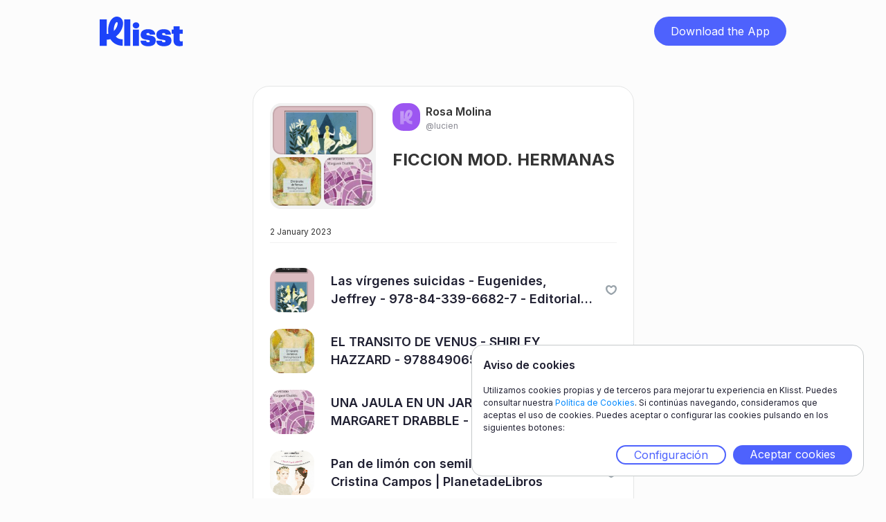

--- FILE ---
content_type: text/html;charset=UTF-8
request_url: https://www.klisst.com/k/db21ca0e-6af9-40b8-9e57-5bde9af5f817
body_size: 4935
content:
<!DOCTYPE HTML>
<html lang="es">
<head>
    
    <title>FICCION MOD. HERMANAS</title>
    <meta http-equiv="Content-Type" content="text/html; charset=UTF-8"/>
    <meta name="viewport" content="width=device-width, initial-scale=1"/>
    <meta name="apple-itunes-app" content="app-id=1534913175, app-argument=https://www.klisst.com/k/db21ca0e-6af9-40b8-9e57-5bde9af5f817"/>

    
        
        <!-- Twitter -->
        <meta name="twitter:card" content="summary_large_image"/>
        <meta name="twitter:description"/>
        <meta name="twitter:title" content="FICCION MOD. HERMANAS"/>
        <meta name="twitter:image"/>
    
        
        <!-- Opengraph -->
        <meta property="og:title" content="FICCION MOD. HERMANAS"/>
        <meta property="og:type" content="website"/>
        <meta property="og:description"/>
        <meta property="og:site_name" content="Klisst"/>
        <meta property="og:url" content="https://www.klisst.com/k/db21ca0e-6af9-40b8-9e57-5bde9af5f817"/>
        <meta property="og:image:alt"/>

        <meta property="og:image"/>
        <meta property="og:image:secure_url"/>
        <meta property="og:image:width" content="1200"/>
        <meta property="og:image:height" content="630"/>
    
        
        <!-- Whatsapp -->
        <meta property="og:image"/>
        <meta property="og:image:secure_url"/>
        <meta property="og:image:type" content="image/png"/>
        <meta property="og:image:width" content="300"/>
        <meta property="og:image:height" content="300"/>
    
        
        <!-- Google -->
        <meta name="description"/>
    
    

    <link href="/css/normalize.css" rel="stylesheet" type="text/css"/>
    <link href="/css/components.css" rel="stylesheet" type="text/css"/>
    <link href="/css/klisst-webview.css?v=1" rel="stylesheet"
          type="text/css"/>

    <!-- Fonts loading !-->
    <script src="https://ajax.googleapis.com/ajax/libs/webfont/1.6.26/webfont.js"></script>
    <script>WebFont.load({google: {families: ["Inter:regular,500,600,700,800,900"]}});</script>
    <!--[if lt IE 9]>
    <script src="https://cdnjs.cloudflare.com/ajax/libs/html5shiv/3.7.3/html5shiv.min.js"></script><![endif]-->
    <link href="/img/favicon.png" rel="shortcut icon" type="image/x-icon"/>
    <link href="/img/webclip.png" rel="apple-touch-icon"/>
<!-- Ad Sense !-->
<script async="async" src="https://pagead2.googlesyndication.com/pagead/js/adsbygoogle.js?client=ca-pub-4303001996402572"
            crossorigin="anonymous">
    </script>
<link rel="canonical" href="https://www.klisst.com/k/db21ca0e-6af9-40b8-9e57-5bde9af5f817"/>
</head>

<body class="body preload">
<div class="navbar">
    <div class="container w-container">
        <div class="navbar-content">
            <div class="logo-wrap">
                <a href="#" class="logo w-inline-block">
                    <img src="/img/Logo-L.svg" loading="lazy" alt="" class="image"/>
                </a>
            </div>
            <div class="wrap-button-app-menu">
                <a href="https://getklisst.page.link/?apn=com.klisst&amp;ibi=com.klisst.klisst&amp;isi=1534913175&amp;ofl=https://www.klisst.com/unsupported/device&amp;link=https://www.klisst.com/k/db21ca0e-6af9-40b8-9e57-5bde9af5f817"
                   onclick="trackClickedDownload('download_button')"
                   class="button-download-app-header w-button">Download the App</a>
            </div>
        </div>
    </div>
</div>
<div class="section">
    <div class="container w-container">
        <section class="card-wrap">
    <div class="card">
        <div class="head-card">
            

    

    
    

    <div class="grid-photos" onclick="openModal('list_image')">
        <div class="grid-photo-large border-img">
            <img src="https://static.klisst.com/836675de-2e68-4891-b99e-a3ce6480ae7e.jpeg"
                 loading="lazy"
                 alt="imagen superior del avatar de la lista"
                 class="image-3"/>
            <div class="border-decoration-img"></div>
        </div>
        <div class="grid-photo-small-wrap">
            <div class="grid-photo-small _1">
                <img src="https://static.klisst.com/cd67c7a2-a714-409b-a699-338f86605fd3.jpeg"
                     loading="lazy"
                     alt="imagen inferior izquierda del avatar de la lista"
                     class="image-small"/>
                <div class="border-decoration-img"></div>
            </div>
            <div class="grid-photo-small _2 bottom-right">
                <img src="https://static.klisst.com/96d8467f-96c7-43ca-bc77-6ea08080f8e2.jpeg"
                     loading="lazy"
                     alt="imagen inferior derecha del avatar de la lista"
                     class="image-small"/>
                <div class="border-decoration-img"></div>
            </div>
        </div>

        
    

    

    


    </div>

            <div class="div-block-12">
                <a class="author-link"
   href="https://www.klisst.com/lucien"
   title="Ver el perfil de Rosa Molina">

    <div class="author">
        <div class="author-image">
            <img src="/img/defaultProfileImageInWebsite.svg" loading="lazy" alt=""
                 style="background-color: #9C56F1;"/>
        </div>
        <div>
            <div>
                <p class="body-l">Rosa Molina</p>
            </div>
            <div class="name-perfil">
                <p class="body-s name-perfil">@lucien</p>
            </div>
        </div>
    </div>
</a>
                <div class="grid-title">
                    <h1 class="l up-to-lines-3">FICCION MOD. HERMANAS</h1>
                </div>
            </div>
        </div>
        <div class="body-card">
            <div class="grid-title-mobile">
                <h1 class="l up-to-lines-3">FICCION MOD. HERMANAS</h1>
            </div>
            <div class="body-card-text">
                <p class="body-xs"><span></span>
                    
                        
                    
                </p>
            </div>
        </div>
        <div class="div-block-7">
            <div class="separador-superior">
                <div class="div-block-26">
                    <p class="body-xxs">2 January 2023</p>
                </div>
                
    

    

    


            </div>
            

            

        </div>

        
            

            <ul class="list-simple">
                
                    <li class="list-item-simple">
                        <a href="https://www.klisst.com/k/db21ca0e-6af9-40b8-9e57-5bde9af5f817/i/64055" class="link-block-2 w-inline-block" style="flex: 1;">
                            <div class="list-image">
                                
                                    
                                    <img
                                        src="https://static.klisst.com/836675de-2e68-4891-b99e-a3ce6480ae7e.jpeg" loading="lazy"
                                        alt="Las vírgenes suicidas - Eugenides, Jeffrey - 978-84-339-6682-7 - Editorial Anagrama" class="item-in-list-image"
                                    >
                                
                                
                            </div>
                            <div class="list-title">
                                <h2 class="body-m-bold up-to-lines-2">Las vírgenes suicidas - Eugenides, Jeffrey - 978-84-339-6682-7 - Editorial Anagrama</h2>
                            </div>
                        </a>
                        
    <div class="list-like-section"
         id="like-section-item-64055"
         data-klisst-publicId="db21ca0e-6af9-40b8-9e57-5bde9af5f817"
         data-klisst-title="FICCION MOD. HERMANAS"
         data-item-id="64055"
         data-item-title="Las vírgenes suicidas - Eugenides, Jeffrey - 978-84-339-6682-7 - Editorial Anagrama"
         data-item-author-id="4537"
         data-item-author-username="lucien"
         onclick="toggleLikeItem(
                 { publicId: this.getAttribute('data-klisst-publicId'), title: this.getAttribute('data-klisst-title')},
                 {
                     id: this.getAttribute('data-item-id'), title: this.getAttribute('data-item-title'),
                     author: { id: this.getAttribute('data-item-author-id'), username: this.getAttribute('data-item-author-username')}
                 },
                 'light')"
    >
        <div id="like-count-item-64055"
             class="body-s color-light-gray"></div>
        <div class="list-like-image-container">
            <img class="list-like-image" src="/img/heart-light.svg"
                 id="like-image-item-empty-64055"
                 loading="lazy"
                 alt="empty-heart"/>
            <img class="list-like-image heart-hidden" src="/img/heart-red.svg"
                 id="like-image-item-full-64055"
                 loading="lazy"
                 alt="full-heart"/>
        </div>
    </div>

                    </li>
                
                    <li class="list-item-simple">
                        <a href="https://www.klisst.com/k/db21ca0e-6af9-40b8-9e57-5bde9af5f817/i/63814" class="link-block-2 w-inline-block" style="flex: 1;">
                            <div class="list-image">
                                
                                    
                                    <img
                                        src="https://static.klisst.com/cd67c7a2-a714-409b-a699-338f86605fd3.jpeg" loading="lazy"
                                        alt="EL TRANSITO DE VENUS - SHIRLEY HAZZARD - 9788490658475" class="item-in-list-image"
                                    >
                                
                                
                            </div>
                            <div class="list-title">
                                <h2 class="body-m-bold up-to-lines-2">EL TRANSITO DE VENUS - SHIRLEY HAZZARD - 9788490658475</h2>
                            </div>
                        </a>
                        
    <div class="list-like-section"
         id="like-section-item-63814"
         data-klisst-publicId="db21ca0e-6af9-40b8-9e57-5bde9af5f817"
         data-klisst-title="FICCION MOD. HERMANAS"
         data-item-id="63814"
         data-item-title="EL TRANSITO DE VENUS - SHIRLEY HAZZARD - 9788490658475"
         data-item-author-id="4537"
         data-item-author-username="lucien"
         onclick="toggleLikeItem(
                 { publicId: this.getAttribute('data-klisst-publicId'), title: this.getAttribute('data-klisst-title')},
                 {
                     id: this.getAttribute('data-item-id'), title: this.getAttribute('data-item-title'),
                     author: { id: this.getAttribute('data-item-author-id'), username: this.getAttribute('data-item-author-username')}
                 },
                 'light')"
    >
        <div id="like-count-item-63814"
             class="body-s color-light-gray"></div>
        <div class="list-like-image-container">
            <img class="list-like-image" src="/img/heart-light.svg"
                 id="like-image-item-empty-63814"
                 loading="lazy"
                 alt="empty-heart"/>
            <img class="list-like-image heart-hidden" src="/img/heart-red.svg"
                 id="like-image-item-full-63814"
                 loading="lazy"
                 alt="full-heart"/>
        </div>
    </div>

                    </li>
                
                    <li class="list-item-simple">
                        <a href="https://www.klisst.com/k/db21ca0e-6af9-40b8-9e57-5bde9af5f817/i/62772" class="link-block-2 w-inline-block" style="flex: 1;">
                            <div class="list-image">
                                
                                    
                                    <img
                                        src="https://static.klisst.com/96d8467f-96c7-43ca-bc77-6ea08080f8e2.jpeg" loading="lazy"
                                        alt="UNA JAULA EN UN JARDIN DE VERANO - MARGARET DRABBLE - 9788490657249" class="item-in-list-image"
                                    >
                                
                                
                            </div>
                            <div class="list-title">
                                <h2 class="body-m-bold up-to-lines-2">UNA JAULA EN UN JARDIN DE VERANO - MARGARET DRABBLE - 9788490657249</h2>
                            </div>
                        </a>
                        
    <div class="list-like-section"
         id="like-section-item-62772"
         data-klisst-publicId="db21ca0e-6af9-40b8-9e57-5bde9af5f817"
         data-klisst-title="FICCION MOD. HERMANAS"
         data-item-id="62772"
         data-item-title="UNA JAULA EN UN JARDIN DE VERANO - MARGARET DRABBLE - 9788490657249"
         data-item-author-id="4537"
         data-item-author-username="lucien"
         onclick="toggleLikeItem(
                 { publicId: this.getAttribute('data-klisst-publicId'), title: this.getAttribute('data-klisst-title')},
                 {
                     id: this.getAttribute('data-item-id'), title: this.getAttribute('data-item-title'),
                     author: { id: this.getAttribute('data-item-author-id'), username: this.getAttribute('data-item-author-username')}
                 },
                 'light')"
    >
        <div id="like-count-item-62772"
             class="body-s color-light-gray"></div>
        <div class="list-like-image-container">
            <img class="list-like-image" src="/img/heart-light.svg"
                 id="like-image-item-empty-62772"
                 loading="lazy"
                 alt="empty-heart"/>
            <img class="list-like-image heart-hidden" src="/img/heart-red.svg"
                 id="like-image-item-full-62772"
                 loading="lazy"
                 alt="full-heart"/>
        </div>
    </div>

                    </li>
                
                    <li class="list-item-simple">
                        <a href="https://www.klisst.com/k/db21ca0e-6af9-40b8-9e57-5bde9af5f817/i/62757" class="link-block-2 w-inline-block" style="flex: 1;">
                            <div class="list-image">
                                
                                    
                                    <img
                                        src="https://static.klisst.com/0b16b20c-464f-43f4-a46a-99ab06940d43.jpeg" loading="lazy"
                                        alt="Pan de limón con semillas de amapola - Cristina Campos | PlanetadeLibros" class="item-in-list-image"
                                    >
                                
                                
                            </div>
                            <div class="list-title">
                                <h2 class="body-m-bold up-to-lines-2">Pan de limón con semillas de amapola - Cristina Campos | PlanetadeLibros</h2>
                            </div>
                        </a>
                        
    <div class="list-like-section"
         id="like-section-item-62757"
         data-klisst-publicId="db21ca0e-6af9-40b8-9e57-5bde9af5f817"
         data-klisst-title="FICCION MOD. HERMANAS"
         data-item-id="62757"
         data-item-title="Pan de limón con semillas de amapola - Cristina Campos | PlanetadeLibros"
         data-item-author-id="4537"
         data-item-author-username="lucien"
         onclick="toggleLikeItem(
                 { publicId: this.getAttribute('data-klisst-publicId'), title: this.getAttribute('data-klisst-title')},
                 {
                     id: this.getAttribute('data-item-id'), title: this.getAttribute('data-item-title'),
                     author: { id: this.getAttribute('data-item-author-id'), username: this.getAttribute('data-item-author-username')}
                 },
                 'light')"
    >
        <div id="like-count-item-62757"
             class="body-s color-light-gray"></div>
        <div class="list-like-image-container">
            <img class="list-like-image" src="/img/heart-light.svg"
                 id="like-image-item-empty-62757"
                 loading="lazy"
                 alt="empty-heart"/>
            <img class="list-like-image heart-hidden" src="/img/heart-red.svg"
                 id="like-image-item-full-62757"
                 loading="lazy"
                 alt="full-heart"/>
        </div>
    </div>

                    </li>
                
                    <li class="list-item-simple">
                        <a href="https://www.klisst.com/k/db21ca0e-6af9-40b8-9e57-5bde9af5f817/i/62755" class="link-block-2 w-inline-block" style="flex: 1;">
                            <div class="list-image">
                                
                                    
                                    <img
                                        src="https://static.klisst.com/eb480e68-36b7-4e32-a8dd-9c143da85ed1.jpeg" loading="lazy"
                                        alt="LAS HERMANAS MATERASSI - ALDO PALAZZESCHI - 9788418838354" class="item-in-list-image"
                                    >
                                
                                
                            </div>
                            <div class="list-title">
                                <h2 class="body-m-bold up-to-lines-2">LAS HERMANAS MATERASSI - ALDO PALAZZESCHI - 9788418838354</h2>
                            </div>
                        </a>
                        
    <div class="list-like-section"
         id="like-section-item-62755"
         data-klisst-publicId="db21ca0e-6af9-40b8-9e57-5bde9af5f817"
         data-klisst-title="FICCION MOD. HERMANAS"
         data-item-id="62755"
         data-item-title="LAS HERMANAS MATERASSI - ALDO PALAZZESCHI - 9788418838354"
         data-item-author-id="4537"
         data-item-author-username="lucien"
         onclick="toggleLikeItem(
                 { publicId: this.getAttribute('data-klisst-publicId'), title: this.getAttribute('data-klisst-title')},
                 {
                     id: this.getAttribute('data-item-id'), title: this.getAttribute('data-item-title'),
                     author: { id: this.getAttribute('data-item-author-id'), username: this.getAttribute('data-item-author-username')}
                 },
                 'light')"
    >
        <div id="like-count-item-62755"
             class="body-s color-light-gray"></div>
        <div class="list-like-image-container">
            <img class="list-like-image" src="/img/heart-light.svg"
                 id="like-image-item-empty-62755"
                 loading="lazy"
                 alt="empty-heart"/>
            <img class="list-like-image heart-hidden" src="/img/heart-red.svg"
                 id="like-image-item-full-62755"
                 loading="lazy"
                 alt="full-heart"/>
        </div>
    </div>

                    </li>
                
                    <li class="list-item-simple">
                        <a href="https://www.klisst.com/k/db21ca0e-6af9-40b8-9e57-5bde9af5f817/i/62716" class="link-block-2 w-inline-block" style="flex: 1;">
                            <div class="list-image">
                                
                                    
                                    <img
                                        src="https://static.klisst.com/396d5d64-a947-4257-b8bb-34911cfa4a5e.jpeg" loading="lazy"
                                        alt="Los posesivos - Jenn Díaz | PlanetadeLibros" class="item-in-list-image"
                                    >
                                
                                
                            </div>
                            <div class="list-title">
                                <h2 class="body-m-bold up-to-lines-2">Los posesivos - Jenn Díaz | PlanetadeLibros</h2>
                            </div>
                        </a>
                        
    <div class="list-like-section"
         id="like-section-item-62716"
         data-klisst-publicId="db21ca0e-6af9-40b8-9e57-5bde9af5f817"
         data-klisst-title="FICCION MOD. HERMANAS"
         data-item-id="62716"
         data-item-title="Los posesivos - Jenn Díaz | PlanetadeLibros"
         data-item-author-id="4537"
         data-item-author-username="lucien"
         onclick="toggleLikeItem(
                 { publicId: this.getAttribute('data-klisst-publicId'), title: this.getAttribute('data-klisst-title')},
                 {
                     id: this.getAttribute('data-item-id'), title: this.getAttribute('data-item-title'),
                     author: { id: this.getAttribute('data-item-author-id'), username: this.getAttribute('data-item-author-username')}
                 },
                 'light')"
    >
        <div id="like-count-item-62716"
             class="body-s color-light-gray"></div>
        <div class="list-like-image-container">
            <img class="list-like-image" src="/img/heart-light.svg"
                 id="like-image-item-empty-62716"
                 loading="lazy"
                 alt="empty-heart"/>
            <img class="list-like-image heart-hidden" src="/img/heart-red.svg"
                 id="like-image-item-full-62716"
                 loading="lazy"
                 alt="full-heart"/>
        </div>
    </div>

                    </li>
                
            </ul>
        
    </div>
</section>
    </div>

    
    <div id="download_app_modal" class="wrap-modal" style="display: none">
        <div class="modal-2" style="background-image: url(/img/download-modal-back-img.png);">
            <div class="wrapper-text-modal">
                <div class="title-modal"><h2 class="l title-modal"><span class="text-span-4">Guarda</span> lo que
                    quieras, <span class="text-span-4">crea</span> listas y <span class="text-span-4">compártelas</span>
                    con tus amigos.</h2>
                </div>
                <div class="text-modal-2">
                    <p class="body-s-2">Descárgate Klisst en un instante y empieza a guardar y compartir tus listas.</p>
                </div>
            </div>

            

    <div class="wrapper-bnt-app-modal">
        <a href="https://getklisst.page.link/?apn=com.klisst&amp;ibi=com.klisst.klisst&amp;isi=1534913175&amp;ofl=https://www.klisst.com/unsupported/device&amp;link=https://www.klisst.com/k/db21ca0e-6af9-40b8-9e57-5bde9af5f817"
           onclick="trackClickedModalDownload('download_button')"
           class="button-dowload-app w-button">Descarga la App</a>
    </div>

    <div class="logos-app">
        <a href="#"
           data-android="https://apps.apple.com/us/app/klisst/id1534913175"
           data-ios="https://getklisst.page.link/?ibi=com.klisst.klisst&amp;isi=1534913175&amp;link=https://www.klisst.com/k/db21ca0e-6af9-40b8-9e57-5bde9af5f817"
           data-unknown="https://apps.apple.com/us/app/klisst/id1534913175"
           onclick="redirectToDownloadByPlatform(this.getAttribute('data-ios'), this.getAttribute('data-android'), this.getAttribute('data-unknown'), klisstConstants.reporting.appleStore)"
           class="w-inline-block">
            <img src="/img/Download_on_the_App_Store_Badge_ES_RGB_blk_100217-1.svg"
                 loading="lazy" alt=""
                 class="img-app-store"/>
        </a>
        <a href="#"
           data-android="https://getklisst.page.link/?apn=com.klisst&amp;link=https://www.klisst.com/k/db21ca0e-6af9-40b8-9e57-5bde9af5f817"
           data-ios="https://play.google.com/store/apps/details?id=com.klisst"
           data-unknown="https://play.google.com/store/apps/details?id=com.klisst"
           onclick="redirectToDownloadByPlatform(this.getAttribute('data-ios'), this.getAttribute('data-android'), this.getAttribute('data-unknown'), klisstConstants.reporting.playStore)"
           class="link-block w-inline-block">
            <img src="/img/g10.svg" loading="lazy" alt=""/>
        </a>
    </div>

    <img src="/img/Close.svg"
         loading="lazy" alt="" onclick="closeModal()" class="modal-close"/>

        </div>
        <div class="bg-modal" onclick="closeModal()"></div>
    </div>


    <div id="download_app_modal_explore" class="wrap-modal" style="display: none">
        <div class="modal-2" style="background-image: url(/img/download-modal-explore-back-img.png);">
            <div class="wrapper-text-modal">
                <div><h2 class="l title-modal-2"><span class="text-span-4">Descárgate</span> klisst y
                    <span class="text-span-4">descubre</span> mucho más <span class="text-span-4">contenido</span>
                    para tí.</h2>
                </div>
                <div class="text-modal-2">
                    <p class="body-s-2">Sigue los favoritos de tus amigos y no te pierdas ninguna novedad.</p>
                </div>
            </div>

            

    <div class="wrapper-bnt-app-modal">
        <a href="https://getklisst.page.link/?apn=com.klisst&amp;ibi=com.klisst.klisst&amp;isi=1534913175&amp;ofl=https://www.klisst.com/unsupported/device&amp;link=https://www.klisst.com/k/db21ca0e-6af9-40b8-9e57-5bde9af5f817"
           onclick="trackClickedModalDownload('download_button')"
           class="button-dowload-app w-button">Descarga la App</a>
    </div>

    <div class="logos-app">
        <a href="#"
           data-android="https://apps.apple.com/us/app/klisst/id1534913175"
           data-ios="https://getklisst.page.link/?ibi=com.klisst.klisst&amp;isi=1534913175&amp;link=https://www.klisst.com/k/db21ca0e-6af9-40b8-9e57-5bde9af5f817"
           data-unknown="https://apps.apple.com/us/app/klisst/id1534913175"
           onclick="redirectToDownloadByPlatform(this.getAttribute('data-ios'), this.getAttribute('data-android'), this.getAttribute('data-unknown'), klisstConstants.reporting.appleStore)"
           class="w-inline-block">
            <img src="/img/Download_on_the_App_Store_Badge_ES_RGB_blk_100217-1.svg"
                 loading="lazy" alt=""
                 class="img-app-store"/>
        </a>
        <a href="#"
           data-android="https://getklisst.page.link/?apn=com.klisst&amp;link=https://www.klisst.com/k/db21ca0e-6af9-40b8-9e57-5bde9af5f817"
           data-ios="https://play.google.com/store/apps/details?id=com.klisst"
           data-unknown="https://play.google.com/store/apps/details?id=com.klisst"
           onclick="redirectToDownloadByPlatform(this.getAttribute('data-ios'), this.getAttribute('data-android'), this.getAttribute('data-unknown'), klisstConstants.reporting.playStore)"
           class="link-block w-inline-block">
            <img src="/img/g10.svg" loading="lazy" alt=""/>
        </a>
    </div>

    <img src="/img/Close.svg"
         loading="lazy" alt="" onclick="closeModal()" class="modal-close"/>

        </div>
        <div class="bg-modal" onclick="closeModal()"></div>
    </div>



</div>

<section id="cookie_banner" class="cookie_container cookie_banner_container" style="display: none">
    <header>
        <h2 class="cookie-banner-title">Aviso de cookies</h2>
    </header>
    <p class="cookie-banner-text">
        Utilizamos cookies propias y de terceros para mejorar tu experiencia en Klisst. Puedes consultar nuestra <a
        href="https://get.klisst.com/politica-cookies" target="_blank">Política de Cookies</a>. Si continúas navegando, consideramos que aceptas el uso de
        cookies. Puedes aceptar o configurar las cookies pulsando en los siguientes botones:
    </p>
    <div class="cookie_banner_actions">
        <a class="button cookie_configuration" onclick="openCookieConfig()" href="#">Configuración</a>
        <a class="button cookie_accept" onclick="acceptAllCookies()" href="#">Aceptar cookies</a>
    </div>
</section>
<section id="cookie_config" class="cookie_container cookie_config_container" style="display: none">
    <header class="cookie_config_navbar">
        <h2 class="cookie-banner-title"> Aviso de cookies</h2>
        <a href="#" onclick="closeCookieConfig()" class="cookie_config_close cookie-banner-title"><img
            src="/img/Close.svg" alt="cerrar"/></a>
    </header>
    <p>Este sitio web utiliza únicamente las cookies indicadas en los siguientes apartados:</p>
    <ul class="cookie_type_list">
        <li class="cookie_type_item">
            <input id="cookies_for_analytics" type="checkbox" value="analytics" checked="checked"/><label
            for="cookies_for_analytics">Cookies analíticas</label>
        </li>
    </ul>
    <p>
        Si necesitas más información, puedes consultar nuestra <a href="https://get.klisst.com/politica-cookies" target="_blank">Política de Cookies</a>.
    </p>
    <p>
        Puedes aceptar o rechazar la instalación las cookies quitando el check de cada tipo de cookie y aceptando la
        configuración.
    </p>
    <div class="cookie_banner_actions">
        <a class="button cookie_accept" onclick="saveCookieConfig()" href="#">Guardar configuración</a>
    </div>
</section>
<script src="https://d3e54v103j8qbb.cloudfront.net/js/jquery-3.5.1.min.dc5e7f18c8.js?site=60ddc94a454d46725a183119"
        integrity="sha256-9/aliU8dGd2tb6OSsuzixeV4y/faTqgFtohetphbbj0=" crossorigin="anonymous"></script>
<script src='https://ajax.googleapis.com/ajax/libs/jqueryui/1.12.1/jquery-ui.min.js'></script>
<script src="https://www.googletagmanager.com/gtag/js?id= G-E4LDTW23XX"></script>
<script src="/js/klisst-webview.js"></script>
<!--[if lte IE 9]>

<script src="https://cdnjs.cloudflare.com/ajax/libs/placeholders/3.0.2/placeholders.min.js"></script><![endif]-->
<script>
    const klisstConfig = {
        amplitudeAPIKey: "923333475ce5b79fdaa96c7566f2861f",
        googleAnalyticsAPIKey: "G-E4LDTW23XX"
    };
</script>
<script src="/js/klisst.js"></script>

<script>
    setTrackingPageType('list');

    track("list_opened", {
        list_name: "FICCION MOD. HERMANAS",
        list_id: "db21ca0e-6af9-40b8-9e57-5bde9af5f817",
        list_type: "public_list",
        owner_ID: 4537,
        user_name: "lucien",
        source: getTrackingSource(),
    });

    if (false) {
        track("item_recirculation_open", {
            list_name: "FICCION MOD. HERMANAS",
            list_id: "db21ca0e-6af9-40b8-9e57-5bde9af5f817",
            list_type: "public_list",
            item_source: null,
            list_source: null,
        });
    }
</script>

</body>

</html>


--- FILE ---
content_type: text/html; charset=utf-8
request_url: https://www.google.com/recaptcha/api2/aframe
body_size: 267
content:
<!DOCTYPE HTML><html><head><meta http-equiv="content-type" content="text/html; charset=UTF-8"></head><body><script nonce="DNL4aBe1iKmhZHbZKkltqQ">/** Anti-fraud and anti-abuse applications only. See google.com/recaptcha */ try{var clients={'sodar':'https://pagead2.googlesyndication.com/pagead/sodar?'};window.addEventListener("message",function(a){try{if(a.source===window.parent){var b=JSON.parse(a.data);var c=clients[b['id']];if(c){var d=document.createElement('img');d.src=c+b['params']+'&rc='+(localStorage.getItem("rc::a")?sessionStorage.getItem("rc::b"):"");window.document.body.appendChild(d);sessionStorage.setItem("rc::e",parseInt(sessionStorage.getItem("rc::e")||0)+1);localStorage.setItem("rc::h",'1761960001409');}}}catch(b){}});window.parent.postMessage("_grecaptcha_ready", "*");}catch(b){}</script></body></html>

--- FILE ---
content_type: text/css
request_url: https://www.klisst.com/css/klisst-webview.css?v=1
body_size: 6013
content:
body {
  font-family: system-ui, -apple-system, BlinkMacSystemFont, 'Segoe UI', Roboto, Oxygen, Ubuntu, Cantarell, 'Fira Sans', 'Droid Sans',
    'Helvetica Neue', sans-serif;
  color: #333;
  font-size: 16px;
  line-height: 24px;
  -webkit-font-smoothing: antialiased;
  -moz-osx-font-smoothing: grayscale;
}

.preload * {
  -webkit-transition: none !important;
  -moz-transition: none !important;
  -ms-transition: none !important;
  -o-transition: none !important;
  transition: none !important;
}

h1 {
  margin-top: 0px;
  margin-bottom: 0px;
  font-size: 40px;
  line-height: 48px;
  font-weight: 400;
}

h2 {
  margin-top: 0px;
  margin-bottom: 0px;
  font-size: 32px;
  line-height: 40px;
  font-weight: 400;
}

h3 {
  margin-top: 0px;
  margin-bottom: 0px;
  font-size: 24px;
  line-height: 32px;
  font-weight: 400;
}

h4 {
  margin-top: 0px;
  margin-bottom: 0px;
  font-size: 18px;
  line-height: 24px;
  font-weight: 400;
}

h5 {
  margin-top: 0px;
  margin-bottom: 0px;
  font-size: 14px;
  line-height: 20px;
  font-weight: 400;
}

h6 {
  margin-top: 0px;
  margin-bottom: 0px;
  font-size: 12px;
  line-height: 16px;
  font-weight: 400;
}

p {
  margin-bottom: 0px;
}

a {
  display: inline-block;
  color: #08f;
  text-decoration: none;
}

ul {
  margin-top: 0px;
  margin-bottom: 0px;
  padding-left: 40px;
}

ol {
  margin-top: 0px;
  margin-bottom: 0px;
  padding-left: 40px;
}

strong {
  font-weight: bold;
}

em {
  font-style: italic;
}

blockquote {
  margin-bottom: 0px;
  padding: 8px 16px;
  border-left: 4px solid #e2e2e2;
  font-size: 18px;
  line-height: 22px;
}

.container {
  display: block;
  width: 100%;
  max-width: 1032px;
  margin-right: auto;
  margin-left: auto;
  padding-right: 20px;
  padding-left: 20px;
  -webkit-justify-content: space-around;
  -ms-flex-pack: distribute;
  justify-content: space-around;
  -webkit-box-align: center;
  -webkit-align-items: center;
  -ms-flex-align: center;
  align-items: center;
}

.footer {
  padding-bottom: 96px;
}

.wrapper-cols {
  display: -webkit-box;
  display: -webkit-flex;
  display: -ms-flexbox;
  display: flex;
  padding-top: 48px;
  border-top: 1px solid rgba(31, 31, 49, 0.3);
}

.grid-2 {
  display: -ms-grid;
  display: grid;
  justify-items: stretch;
  -webkit-box-flex: 0;
  -webkit-flex: 0 0 auto;
  -ms-flex: 0 0 auto;
  flex: 0 0 auto;
  grid-auto-columns: 1fr;
  grid-column-gap: 0px;
  grid-row-gap: 16px;
  -ms-grid-columns: 1fr 1fr 1fr 1fr 1fr;
  grid-template-columns: 1fr 1fr 1fr 1fr 1fr;
  -ms-grid-rows: auto;
  grid-template-rows: auto;
}

.wrapper-card-col {
  display: -webkit-box;
  display: -webkit-flex;
  display: -ms-flexbox;
  display: flex;
  -webkit-box-orient: vertical;
  -webkit-box-direction: normal;
  -webkit-flex-direction: column;
  -ms-flex-direction: column;
  flex-direction: column;
  text-align: left;
}

.wrapper-card-col.padding-right {
  padding-left: 137px;
  -webkit-box-orient: vertical;
  -webkit-box-direction: normal;
  -webkit-flex-direction: column;
  -ms-flex-direction: column;
  flex-direction: column;
  -webkit-box-align: start;
  -webkit-align-items: flex-start;
  -ms-flex-align: start;
  align-items: flex-start;
  text-align: left;
}

.wrapper-card-col.padding-right-64px {
  padding-left: 68px;
}

.footer-logo {
  max-width: 98px;
  margin-bottom: 6px;
}

.footer-logo-text {
  color: rgba(31, 31, 49, 0.55);
}

.body-xs {
  font-family: Inter, sans-serif;
  font-size: 14px;
  line-height: 20px;
  font-weight: 400;
}

.footer-title {
  margin-bottom: 16px;
  color: #1f1f31;
}

.body-s {
  font-family: Inter, sans-serif;
  font-size: 16px;
  line-height: 24px;
  font-weight: 400;
  text-align: left;
}

.body-s.description-item-list {
  font-weight: 500;
}

.body-m {
  font-family: Inter, sans-serif;
  font-size: 18px;
  line-height: 26px;
  font-weight: 400;
}

.link-footer {
  margin-bottom: 16px;
  color: rgba(31, 31, 49, 0.6);
}

.link-footer:hover {
  color: #4e61fd;
}

.link-footer.w--current {
  color: #4e61fd;
}

.body {
  background-color: #fcfcfc;
  font-family: Inter, sans-serif;
}

.body.modal-open {
  overflow: hidden;
}

.body.page-404 {
  background-color: #f2f2f2;
}

.navbar {
  position: fixed;
  left: 0%;
  top: 0%;
  right: auto;
  bottom: auto;
  width: 100%;
}

.fixed-cta {
  position: fixed;
  left: 0%;
  top: auto;
  right: auto;
  bottom: 0%;
  width: 100%;
  padding-top: 24px;
  padding-bottom: 24px;
  background-color: #4e62fd;
  color: #f2f2f2;
}

.div-block {
  display: -webkit-box;
  display: -webkit-flex;
  display: -ms-flexbox;
  display: flex;
  width: 100%;
  -webkit-box-pack: justify;
  -webkit-justify-content: space-between;
  -ms-flex-pack: justify;
  justify-content: space-between;
}

.div-block-2 {
  max-width: 341px;
}

.link-block {
  margin-left: 26px;
}

.logo {
  width: 120px;
}

.image {
  width: 100%;
  height: 100%;
  -o-object-fit: contain;
  object-fit: contain;
}

.navbar-content {
  display: -webkit-box;
  display: -webkit-flex;
  display: -ms-flexbox;
  display: flex;
  padding-top: 24px;
  padding-bottom: 24px;
  -webkit-box-pack: justify;
  -webkit-justify-content: space-between;
  -ms-flex-pack: justify;
  justify-content: space-between;
}

.button {
  padding-right: 24px;
  padding-left: 24px;
  border-radius: 24px;
  background-color: #4e62fd;
}

.vertical-arrangement {
  display: block;
}

.horizontal-arrangement {
  display: flex;
}

.item-title-arrangement {
  display: flex;
  align-items: start;
}

.item-title-arrangement-small {
  display: flex;
  flex: 1;
  align-items: center;
}

.item-url-arrangement {
  display: flex;
  align-items: center;
}

.card-wrap {
  display: -webkit-box;
  display: -webkit-flex;
  display: -ms-flexbox;
  display: flex;
  -webkit-box-pack: center;
  -webkit-justify-content: center;
  -ms-flex-pack: center;
  justify-content: center;
}

.card {
  width: 100%;
  max-width: 551px;
  padding: 24px;
  border: 1px solid #e5e6e6;
  border-radius: 24px;
  background-color: #fff;
}

.list {
  display: -ms-grid;
  display: grid;
  margin-top: 12px;
  margin-bottom: 24px;
  padding-left: 0px;
  grid-auto-columns: 1fr;
  grid-column-gap: 16px;
  grid-row-gap: 16px;
  -ms-grid-columns: 1fr 1fr 1fr;
  grid-template-columns: 1fr 1fr 1fr;
  -ms-grid-rows: auto;
  grid-template-rows: auto;
  border-top: 0px solid #f2f2f2;
}

.list-image {
  position: relative;
  overflow: hidden;
  width: 64px;
  height: 64px;
  margin-right: 24px;
  min-width: 64px;
}

.list-like-section {
  display: flex;
  align-items: center;
  margin-left: auto;
  margin-right: -8px;
  padding: 8px 8px 8px 8px;
  height: fit-content;
  cursor: pointer;
}

.list-like-image-container {
  width: 16px;
  height: 16px;
  position: relative;
  cursor: pointer;
  align-items: center;
  margin-right: 0;
  margin-left: 8px;
}

.list-like-image {
  width: 100%;
  position: absolute;
}

.detail-like-section {
  display: flex;
  align-items: center;
  margin-left: auto;
  justify-content: right;
  margin-right: -8px;
  padding: 8px 8px 8px 8px;
  height: fit-content;
  cursor: pointer;
}

.detail-like-image-container {
  width: 16px;
  height: 16px;
  position: relative;
  cursor: pointer;
  align-items: center;
  margin: 5px 6px 5px 8px;
}

.detail-like-image {
  width: 100%;
  position: absolute;
}

.heart-hidden {
  transform: scale(0);
}

.heart-rise {
  transition: transform 300ms ease-out;
  transform: scale(1);
}

.heart-hide {
  opacity: 0;
  transition: opacity 300ms ease-in;
}

.item-in-list-image {
  width: 100%;
  height: 100%;
  -o-object-fit: cover;
  object-fit: cover;
  border-radius: 16px;
}

.div-block-3 {
  display: -webkit-box;
  display: -webkit-flex;
  display: -ms-flexbox;
  display: flex;
  margin-right: -12px;
  margin-left: -12px;
}

.list-title {
  color: #1f1f31;
  max-width: 415px;
  overflow: hidden;
  text-overflow: ellipsis;
}

.link-block-2 {
  display: -webkit-box;
  display: -webkit-flex;
  display: -ms-flexbox;
  display: flex;
  -webkit-box-align: center;
  -webkit-align-items: center;
  -ms-flex-align: center;
  align-items: center;
}

.list-item {
  max-width: 152px;
  margin-top: 0px;
  list-style-type: none;
}

.grid-photo-small {
  display: -webkit-box;
  display: -webkit-flex;
  display: -ms-flexbox;
  display: flex;
  overflow: hidden;
  height: 69.09px;
  border-radius: 12px;
}

.grid-photo-small._1,
.grid-photo-small._2,
.grid-photo-small.no-picture {
  position: relative;
  width: 70px;
  height: 70px;
}

.grid-photo-small.bottom-right {
  margin-left: 4px;
}

.image-3 {
  width: 100%;
  height: 100%;
  -o-object-fit: cover;
  object-fit: cover;
}

.grid-single-photo {
  overflow: hidden;
  width: 100%;
  height: 100%;
  margin-bottom: 4px;
  border-radius: 12px;
}

.grid-photo-large {
  overflow: hidden;
  width: 145px;
  height: 70px;
  margin-bottom: 4px;
  border-radius: 12px;
}

.border-img {
  position: relative;
}

.div-block-6 {
  overflow: hidden;
  border-radius: 12px;
}

.grid-photos {
  position: relative;
  display: block;
  width: 153px;
  min-width: 153px;
  height: 153px;
  margin-right: 24px;
  padding: 4px;
  border-radius: 16px;
  background-color: #f2f2f2;
}

.grid-photos.grid-photos-one {
  position: relative;
}

.grid-photo-small-wrap {
  display: -webkit-box;
  display: -webkit-flex;
  display: -ms-flexbox;
  display: flex;
}

.image-small {
  width: 100%;
  height: 100%;
  -o-object-fit: cover;
  object-fit: cover;
}

.head-card {
  display: -webkit-box;
  display: -webkit-flex;
  display: -ms-flexbox;
  display: flex;
}

.author {
  display: -webkit-box;
  display: -webkit-flex;
  display: -ms-flexbox;
  display: flex;
  width: 100%;
}

.author-image {
  overflow: hidden;
  width: 40px;
  height: 40px;
  margin-right: 8px;
  border-radius: 16px;
}

.author-image img {
  height: 100%;
  width: 100%;
  object-fit: cover;
}

.section {
  padding-top: 124px;
  padding-bottom: 133px;
}

.body-l {
  font-weight: 600;
}

.detail-s {
  color: #8a8a93;
  font-size: 12px;
  line-height: 18px;
}

.l {
  font-size: 24px;
  line-height: 32px;
  font-weight: 700;
}

.grid-title {
  padding-top: 24px;
}

.body-card-text {
  margin-top: 24px;
  margin-bottom: 12px;
}

.div-block-7 {
  display: block;
  padding-bottom: 12px;
  -webkit-box-pack: justify;
  -webkit-justify-content: space-between;
  -ms-flex-pack: justify;
  justify-content: space-between;
}

.bg-modal {
  position: fixed;
  left: 0%;
  top: 0%;
  right: 0px;
  bottom: 0px;
  display: block;
  height: 100vh;
  background-color: rgba(196, 200, 202, 0.6);
}

.modal {
  position: relative;
  z-index: 9;
  display: -webkit-box;
  display: -webkit-flex;
  display: -ms-flexbox;
  display: flex;
  width: 552px;
  max-width: 552px;
  padding: 46px 24px 32px;
  -webkit-box-orient: vertical;
  -webkit-box-direction: normal;
  -webkit-flex-direction: column;
  -ms-flex-direction: column;
  flex-direction: column;
  border-radius: 24px;
  background-color: #fff;
  background-image: url('../images/Frame-10206.png');
  background-position: 96% 100%;
  background-size: auto;
  background-repeat: no-repeat;
}

.text-span {
  color: #4e61fd;
}

.text-span-2 {
  color: #4e61fd;
}

.text-span-3 {
  color: #4e61fd;
}

.text-modal {
  margin-top: 38px;
  color: #8a8a93;
}

.logos-app {
  display: -webkit-box;
  display: -webkit-flex;
  display: -ms-flexbox;
  display: flex;
  margin-top: 38px;
}

.img-app-store {
  margin-right: 30px;
}

.modal-close {
  position: absolute;
  top: 24px;
  right: 24px;
}

.wrap-modal {
  position: absolute;
  left: 0px;
  top: 0px;
  display: -webkit-box;
  display: -webkit-flex;
  display: -ms-flexbox;
  display: flex;
  width: 100%;
  height: 100vh;
  -webkit-box-orient: vertical;
  -webkit-box-direction: normal;
  -webkit-flex-direction: column;
  -ms-flex-direction: column;
  flex-direction: column;
  -webkit-box-pack: center;
  -webkit-justify-content: center;
  -ms-flex-pack: center;
  justify-content: center;
  -webkit-box-align: center;
  -webkit-align-items: center;
  -ms-flex-align: center;
  align-items: center;
}

.wrapper-text-modal {
  max-width: 244px;
  padding-top: 30px;
}

.author-item-list {
  display: -webkit-box;
  display: -webkit-flex;
  display: -ms-flexbox;
  display: flex;
  margin-bottom: 24px;
}

.name {
  color: #8a8a93;
}

.guide-style {
  margin-top: 80px;
  margin-bottom: 80px;
}

.m {
  font-size: 24px;
  line-height: 32px;
  font-weight: 700;
}

.body-l-copy {
  font-weight: 600;
}

.body-l-copy-copy {
  font-weight: 600;
}

.body-m-bold {
  font-family: Inter, sans-serif;
  font-size: 18px;
  line-height: 26px;
  font-weight: 600;
}

.body-xxs {
  font-size: 12px;
  line-height: 18px;
}

.link-block-3 {
  display: -webkit-box;
  display: -webkit-flex;
  display: -ms-flexbox;
  display: flex;
}

.link-icon {
  display: -webkit-box;
  display: -webkit-flex;
  display: -ms-flexbox;
  display: flex;
  -webkit-box-pack: start;
  -webkit-justify-content: flex-start;
  -ms-flex-pack: start;
  justify-content: flex-start;
  -webkit-box-align: center;
  -webkit-align-items: center;
  -ms-flex-align: center;
  align-items: center;
  margin-right: 15px;
}

.img-link-icon {
  margin-right: 12px;
  height: 18px;
  width: 18px;
}

.text-link-icon {
  color: #8a8a93;
  overflow: hidden;
  width: 100%;
  word-break: break-word;
}

.text-item-list {
  margin-top: 12px;
  margin-bottom: 12px;
}

.grid-title-copy {
  padding-top: 24px;
}

.text-item-list-copy {
  margin-top: 12px;
  margin-bottom: 12px;
}

.text-single-item {
  margin-top: 12px;
  margin-bottom: 12px;
}

.grid-title-copy-copy {
  margin-bottom: 10px;
  padding-top: 24px;
}

.link {
  color: #4e61fd;
  font-weight: 600;
}

.body-s-copy {
  font-family: Inter, sans-serif;
  font-size: 16px;
  line-height: 24px;
  font-weight: 600;
}

.body-s-copy-copy {
  font-family: Inter, sans-serif;
  font-size: 16px;
  line-height: 24px;
  font-weight: 600;
}

.body-s-bold {
  font-family: Inter, sans-serif;
  font-size: 16px;
  line-height: 24px;
  font-weight: 600;
}

.header-card {
  display: -webkit-box;
  display: -webkit-flex;
  display: -ms-flexbox;
  display: flex;
  -webkit-box-pack: justify;
  -webkit-justify-content: space-between;
  -ms-flex-pack: justify;
  justify-content: space-between;
  position: relative;
  z-index: 2;
}

.wrapper-link {
  color: #4e61fd;
}

.box-404,
.unsupported-device-box {
  position: static;
  left: 0%;
  top: 0%;
  right: 0%;
  bottom: auto;
  display: -webkit-box;
  display: -webkit-flex;
  display: -ms-flexbox;
  display: flex;
  width: 552px;
  max-width: 552px;
  margin-bottom: 100px;
  -webkit-box-orient: vertical;
  -webkit-box-direction: normal;
  -webkit-flex-direction: column;
  -ms-flex-direction: column;
  flex-direction: column;
  -webkit-box-pack: center;
  -webkit-justify-content: center;
  -ms-flex-pack: center;
  justify-content: center;
  -webkit-box-align: center;
  -webkit-align-items: center;
  -ms-flex-align: center;
  align-items: center;
  border-radius: 24px;
  background-color: #fff;
}

.box-404 {
  padding: 78px 24px;
}

.unsupported-device-box {
  padding: 32px;
}

.div-block-8 {
  display: -webkit-box;
  display: -webkit-flex;
  display: -ms-flexbox;
  display: flex;
  height: 100vh;
  -webkit-box-pack: center;
  -webkit-justify-content: center;
  -ms-flex-pack: center;
  justify-content: center;
  -webkit-box-align: center;
  -webkit-align-items: center;
  -ms-flex-align: center;
  align-items: center;
}

.img-captus {
  margin-bottom: 24px;
}

.content-empty {
  padding: 65px 20px;
  border-top: 1px solid #f2f2f2;
  text-align: center;
}

.info-text {
  display: -webkit-box;
  display: -webkit-flex;
  display: -ms-flexbox;
  display: flex;
  margin-top: 24px;
  padding-bottom: 12px;
  -webkit-box-pack: justify;
  -webkit-justify-content: space-between;
  -ms-flex-pack: justify;
  justify-content: space-between;
}

.wrapper-img-item {
  height: 160px;
  max-width: 100%;
  border-style: solid;
  border-width: 2px;
  border-color: #9b56f1;
  border-radius: 12px;
  background-color: rgba(155, 86, 241, 0.8);
}

.div-block-9 {
  width: 100%;
}

.item-list-perfil {
  display: -webkit-box;
  display: -webkit-flex;
  display: -ms-flexbox;
  display: flex;
  -webkit-box-orient: vertical;
  -webkit-box-direction: normal;
  -webkit-flex-direction: column;
  -ms-flex-direction: column;
  flex-direction: column;
  -webkit-box-pack: start;
  -webkit-justify-content: flex-start;
  -ms-flex-pack: start;
  justify-content: flex-start;
  -webkit-box-align: start;
  -webkit-align-items: flex-start;
  -ms-flex-align: start;
  align-items: flex-start;
}

.description-item-list {
  margin-top: 8px;
  color: #1f1f31;
  text-align: left;
  overflow: hidden;
  text-overflow: ellipsis;
}

.div-block-10 {
  display: -webkit-box;
  display: -webkit-flex;
  display: -ms-flexbox;
  display: flex;
  width: 100%;
}

.author-image-perfil {
  overflow: hidden;
  width: 152px;
  height: 152px;
  max-width: 152px;
  margin-right: 8px;
  border-radius: 16px;
}

.image-4 {
  width: 100%;
  height: 100%;
  border-radius: 60px;
  object-fit: cover;
}

.info-perfil {
  display: -webkit-box;
  display: -webkit-flex;
  display: -ms-flexbox;
  display: flex;
  margin-top: 10px;
  -webkit-box-align: center;
  -webkit-align-items: center;
  -ms-flex-align: center;
  align-items: center;
}

.followers {
  display: -webkit-box;
  display: -webkit-flex;
  display: -ms-flexbox;
  display: flex;
  margin-right: 5px;
}

.following {
  display: -webkit-box;
  display: -webkit-flex;
  display: -ms-flexbox;
  display: flex;
}

.lists {
  display: -webkit-box;
  display: -webkit-flex;
  display: -ms-flexbox;
  display: flex;
  margin-right: 5px;
}

.color-gray {
  margin-left: 5px;
  color: #8a8a93;
}

.color-light-gray {
  color: #99a3aa;
}

.color-dark-gray {
  color: #5e6d76;
}

.author-perfil {
  display: -webkit-box;
  display: -webkit-flex;
  display: -ms-flexbox;
  display: flex;
  width: 100%;
  margin-bottom: 24px;
  -webkit-box-align: center;
  -webkit-align-items: center;
  -ms-flex-align: center;
  align-items: center;
}

.div-block-11 {
  margin-left: 24px;
}

.text-block {
  display: -webkit-box;
  display: -webkit-flex;
  display: -ms-flexbox;
  display: flex;
  -webkit-box-pack: center;
  -webkit-justify-content: center;
  -ms-flex-pack: center;
  justify-content: center;
  -webkit-box-align: start;
  -webkit-align-items: flex-start;
  -ms-flex-align: start;
  align-items: flex-start;
}

.point {
  margin-right: 5px;
  margin-bottom: 5px;
  line-height: 1px;
}

.grid-photo-one {
  overflow: hidden;
  width: 143px;
  height: 143px;
  margin-bottom: 4.61px;
  border-style: solid;
  border-width: 2px;
  border-color: #9b56f1;
  border-radius: 12px;
  background-color: rgba(155, 86, 241, 0.8);
}

.content-empty-perfil {
  padding: 65px 20px;
  border-top: 1px solid #f2f2f2;
  text-align: center;
}

.list-simple {
  display: block;
  margin-bottom: 0px;
  padding-left: 0px;
  grid-auto-columns: 1fr;
  -ms-grid-columns: 1fr 1fr 1fr;
  grid-template-columns: 1fr 1fr 1fr;
  -ms-grid-rows: auto auto;
  grid-template-rows: auto auto;
}

.list-item-simple {
  max-width: 100%;
  margin-top: 24px;
  list-style-type: none;
  display: flex;
  align-items: center;
}

.grid-title-mobile {
  display: none;
  padding-top: 24px;
}

.text-modal-2 {
  margin-top: 38px;
  color: #8a8a93;
}

.body-s-2 {
  font-family: Inter, sans-serif;
  font-size: 18px;
  line-height: 26px;
  font-weight: 400;
}

.modal-2 {
  position: relative;
  z-index: 9;
  display: -webkit-box;
  display: -webkit-flex;
  display: -ms-flexbox;
  display: flex;
  width: 562px;
  max-width: 562px;
  padding: 46px 24px 32px;
  -webkit-box-orient: vertical;
  -webkit-box-direction: normal;
  -webkit-flex-direction: column;
  -ms-flex-direction: column;
  flex-direction: column;
  border-radius: 24px;
  background-color: #fff;
  background-position: 96% 40%;
  background-size: 234px;
  background-repeat: no-repeat;
}

.text-span-4 {
  color: #4e61fd;
}

.wrap-button-app-menu {
  display: block;
}

.button-dowload-app {
  padding-right: 24px;
  padding-left: 24px;
  border-radius: 24px;
  background-color: #4e62fd;
}

.info-perfil-mobile {
  display: none;
  margin-top: 10px;
  -webkit-box-align: center;
  -webkit-align-items: center;
  -ms-flex-align: center;
  align-items: center;
}

.div-block-15 {
  width: 33%;
  margin-right: 12px;
  margin-left: 12px;
  border-radius: 12px;
  background-color: #f2f2f2;
}

.div-block-16 {
  position: relative;
  display: -webkit-box;
  display: -webkit-flex;
  display: -ms-flexbox;
  display: flex;
  padding-bottom: 100%;
  -webkit-box-orient: vertical;
  -webkit-box-direction: normal;
  -webkit-flex-direction: column;
  -ms-flex-direction: column;
  flex-direction: column;
}

.div-block-17 {
  height: 0px;
  -webkit-box-flex: 1;
  -webkit-flex: 1;
  -ms-flex: 1;
  flex: 1;
}

.image-1-2 {
  position: absolute;
  left: 0%;
  top: 0%;
  right: auto;
  bottom: auto;
  width: 100%;
  height: 100%;
  padding: 4px 4px 2px;
}

.image-2-2 {
  position: absolute;
  left: 0%;
  top: auto;
  right: auto;
  bottom: 0%;
  width: 100%;
  height: 100%;
  padding: 2px 4px 4px;
}

.image-3-3 {
  position: absolute;
  left: auto;
  top: auto;
  right: 0%;
  bottom: 0%;
  width: 50%;
  height: 100%;
  padding: 2px 4px 4px 2px;
}

.image-2-3 {
  position: absolute;
  left: 0%;
  top: auto;
  right: auto;
  bottom: 0%;
  width: 50%;
  height: 100%;
  padding: 2px 2px 4px 4px;
}

.image-1-3 {
  position: absolute;
  left: 0%;
  top: 0%;
  right: auto;
  bottom: auto;
  width: 100%;
  height: 50%;
  padding: 4px 4px 2px;
}

.image-1-1 {
  position: absolute;
  left: 0%;
  top: 0%;
  right: auto;
  bottom: auto;
  width: 100%;
  height: 100%;
  padding: 4px;
}

.grid-images {
  display: -webkit-box;
  display: -webkit-flex;
  display: -ms-flexbox;
  display: flex;
  margin-right: -14px;
  margin-left: -14px;
  -webkit-flex-wrap: wrap;
  -ms-flex-wrap: wrap;
  flex-wrap: wrap;
}

.item-grid-images {
  width: 33%;
  margin-right: 0px;
  margin-bottom: 24px;
  margin-left: 0px;
  padding-right: 14px;
  padding-left: 14px;
  border-radius: 0px;
  background-color: transparent;
}

.div-item-grid-images {
  position: relative;
  display: -webkit-box;
  display: -webkit-flex;
  display: -ms-flexbox;
  display: flex;
  padding-bottom: 100%;
  -webkit-box-orient: vertical;
  -webkit-box-direction: normal;
  -webkit-flex-direction: column;
  -ms-flex-direction: column;
  flex-direction: column;
  border-radius: 12px;
  background-color: #f2f2f2;
}

.name-perfil {
  color: #8a8a93;
  font-size: 12px;
  line-height: 18px;
}

.grid-photo-large-copy {
  overflow: hidden;
  width: 145px;
  height: 70px;
  margin-bottom: 4px;
  border-radius: 12px;
  background-color: #9b56f1;
}

.banner-apple-store-mobile {
  display: none;
}

.div-block-18 {
  position: absolute;
  left: 0%;
  top: 0%;
  right: 0%;
  bottom: auto;
  height: 100%;
  border-style: solid;
  border-width: 2px;
  border-color: rgba(0, 0, 0, 0.1);
  border-radius: 12px;
  background-color: transparent;
}

.img-with-border {
  padding-top: 0px;
  padding-left: 0px;
  border-style: solid;
  border-width: 2px;
  border-color: rgba(0, 0, 0, 0.1);
  border-radius: 12px;
  background-color: transparent;
}

.border-decoration-img {
  position: absolute;
  left: 0%;
  top: 0%;
  right: 0%;
  bottom: auto;
  height: 100%;
  padding-top: 0px;
  padding-left: 0px;
  border-style: solid;
  border-width: 2px;
  border-color: rgba(0, 0, 0, 0.1);
  border-radius: 12px;
  background-color: transparent;
}

.div-block-19 {
  position: absolute;
  width: 100%;
  height: 50%;
  border-style: solid;
  border-width: 2px;
  border-color: #d10a0a;
}

.div-block-20 {
  height: 0px;
}

.download-buttons-block {
  min-width: 340px;
}

.div-image-1-2 {
  position: absolute;
  left: 0%;
  top: 0%;
  right: auto;
  bottom: auto;
  display: block;
  width: 100%;
  height: 50%;
  max-width: 100%;
  padding: 4px 4px 2px;
  -webkit-flex-wrap: nowrap;
  -ms-flex-wrap: nowrap;
  flex-wrap: nowrap;
  border-style: solid;
  border-width: 0px;
  border-color: #d10a0a;
  -o-object-fit: fill;
  object-fit: fill;
}

.heading {
  font-size: 24px;
  line-height: 32px;
  font-weight: 700;
}

.div-block-21 {
  position: absolute;
  width: 100%;
  padding-bottom: 50%;
  background-color: transparent;
}

.div-block-22 {
  position: absolute;
  left: 0%;
  top: auto;
  right: auto;
  bottom: 0%;
  width: 100%;
  padding-right: 4px;
  padding-bottom: 50%;
  padding-left: 4px;
  border-style: solid;
  border-width: 0px;
  border-color: #5c0ebb;
  background-color: transparent;
}

.div-block-23 {
  position: absolute;
  width: 100%;
  height: 100%;
  padding: 2px 4px 4px;
  background-color: #9b56f1;
}

.border-img-large {
  position: absolute;
  left: 4px;
  bottom: 4px;
  width: 100%;
  height: 100%;
  padding: 0px;
  border-style: solid;
  border-width: 2px;
  border-color: rgba(0, 0, 0, 0.1);
  border-radius: 9px;
  background-color: transparent;
}

.border-img-large.border-img-large-1 {
  bottom: 2px;
}

.block-2-3 {
  position: absolute;
  left: 0%;
  top: auto;
  right: auto;
  bottom: 0%;
  width: 100%;
  padding-bottom: 50%;
  background-color: transparent;
}

.block-3-3 {
  position: absolute;
  left: auto;
  top: auto;
  right: 0%;
  bottom: 0%;
  width: 100%;
  padding-bottom: 50%;
  background-color: transparent;
}

.border-img-scuared {
  position: absolute;
  left: 4px;
  bottom: 4px;
  width: 100%;
  height: 100%;
  padding: 0px;
  border-style: solid;
  border-width: 2px;
  border-color: rgba(0, 0, 0, 0.1);
  border-radius: 9px;
  background-color: transparent;
}

.border-img-scuared.border-img-large-1 {
  bottom: 2px;
}

.border-img-square {
  position: absolute;
  left: 4px;
  bottom: 4px;
  width: 100%;
  height: 100%;
  padding: 0px;
  border-style: solid;
  border-width: 2px;
  border-color: rgba(0, 0, 0, 0.1);
  border-radius: 9px;
  background-color: transparent;
}

.border-img-square.border-img-large-1 {
  bottom: 2px;
}

.border-img-square.border-img-square-2 {
  left: auto;
  top: auto;
  right: 4px;
  bottom: 4px;
}

.border-img-square.border-img-square-1 {
  left: 4px;
  top: auto;
  right: auto;
  bottom: 4px;
}

.border-img-square-big {
  position: absolute;
  left: 4px;
  top: 4px;
  right: auto;
  bottom: auto;
  width: 100%;
  height: 100%;
  padding: 0px;
  border-style: solid;
  border-width: 2px;
  border-color: rgba(0, 0, 0, 0.1);
  border-radius: 9px;
  background-color: transparent;
}

.border-img-square-big.border-img-large-1 {
  bottom: 2px;
}

.border-img-square-big.border-img-square-2 {
  left: auto;
  top: auto;
  right: 4px;
  bottom: 4px;
}

.border-img-square-big.border-img-square-1 {
  left: 4px;
  top: auto;
  right: auto;
  bottom: 4px;
}

.border-img-square-big-2 {
  position: absolute;
  left: 4px;
  top: 4px;
  right: auto;
  bottom: auto;
  width: 100%;
  height: 100%;
  padding: 0px;
  border-style: solid;
  border-width: 2px;
  border-color: rgba(207, 9, 9, 0.1);
  border-radius: 9px;
  background-color: transparent;
}

.border-img-square-big-s {
  position: absolute;
  left: 5px;
  top: 5px;
  right: auto;
  bottom: auto;
  width: 100%;
  height: 100%;
  padding: 0px;
  border-style: solid;
  border-width: 2px;
  border-color: rgba(0, 0, 0, 0.1);
  border-radius: 12px;
  background-color: transparent;
}

.border-img-square-big-s.border-img-large-1 {
  bottom: 2px;
}

.border-img-square-big-s.border-img-square-2 {
  left: auto;
  top: auto;
  right: 4px;
  bottom: 4px;
}

.border-img-square-big-s.border-img-square-1 {
  left: 4px;
  top: auto;
  right: auto;
  bottom: 4px;
}

.button-download-app-header {
  padding-right: 24px;
  padding-left: 24px;
  border-radius: 24px;
  background-color: #4e62fd;
}

.button-download-app {
  padding-right: 24px;
  padding-left: 24px;
  border-radius: 24px;
  color: #ffffff;
  background-color: #4e62fd;
}

.button-download-app.btn-add-recommendation {
  display: -webkit-box;
  display: -webkit-flex;
  display: -ms-flexbox;
  display: flex;
  height: 56px;
  margin-top: 25px;
  -webkit-box-pack: center;
  -webkit-justify-content: center;
  -ms-flex-pack: center;
  justify-content: center;
  -webkit-box-align: center;
  -webkit-align-items: center;
  -ms-flex-align: center;
  align-items: center;
  border-radius: 18px;
  font-weight: 600;
}

.wrapper-bnt-app-modal {
  display: none;
}

.div-block-24 {
  display: -webkit-box;
  display: -webkit-flex;
  display: -ms-flexbox;
  display: flex;
  margin-bottom: 16px;
  overflow: hidden;
  width: 100%;
}

.test {
  width: 100px;
  height: 100px;
  max-width: 100%;
  margin-right: 24px;
  border-style: solid;
  border-width: 2px;
  border-color: #9b56f1;
  border-radius: 12px;
  background-color: rgba(155, 86, 241, 0.8);
}

.div-block-13 {
  width: 100%;
}

.item_image {
  width: 100%;
  border-radius: 12px;
  max-height: 500px;
  object-fit: cover;
}

.item_image__wrapper {
  position: relative;
}

.item_image__wrapper:before {
  content: '';
  position: absolute;
  top: 0px;
  bottom: 0px;
  left: 0px;
  right: 0px;
  border: 2px solid;
  border-color: rgba(0, 0, 0, 0.1);
  border-radius: 12px;
}

.item_no_image {
  width: 100%;
  border-radius: 12px;
  height: 160px;
}

.item_no_image_small {
  border-radius: 12px;
  width: 100px;
  height: 100px;
  max-width: 100%;
  border-radius: 12px;
}

.grid-title-inline {
  margin-left: 24px;
  align-self: center;
  width: 100%;
}

.image-color {
  height: 100%;
  width: 100%;
  border-radius: 12px;
}

.klisst-avatar-image-wrapper {
  position: relative;
  height: 100%;
}

.klisst-avatar-image-wrapper:before {
  content: '';
  position: absolute;
  top: 0px;
  bottom: 0px;
  left: 0px;
  right: 0px;
  border: 2px solid;
  border-color: rgba(0, 0, 0, 0.1);
  border-radius: 12px;
}

.klisst-avatar-image {
  width: 100%;
  height: 100%;
  border-radius: 12px;
  -o-object-fit: cover;
  object-fit: cover;
}

.author-link .body-s-bold,
.author-link .body-l {
  color: #333;
}

.klisst-summary-link {
  width: 100%;
}

.up-to-lines-1,
.up-to-lines-2,
.up-to-lines-3 {
  overflow: hidden;
  text-overflow: ellipsis;
  display: -webkit-box;
  -webkit-line-clamp: 1;
  -webkit-box-orient: vertical;
  word-break: break-word;
}

.up-to-lines-1 {
  -webkit-line-clamp: 1;
}

.up-to-lines-2 {
  -webkit-line-clamp: 2;
}

.up-to-lines-3 {
  -webkit-line-clamp: 3;
}

.error-detail-container {
  margin-top: 24px;
}

.error-message {
  text-align: left;
  width: 100%;
}

.klisst-followers-block {
  display: -webkit-box;
  display: -webkit-flex;
  display: -ms-flexbox;
  display: flex;
  margin-top: 5px;
  padding-top: 5px;
  -webkit-box-pack: justify;
  -webkit-justify-content: space-between;
  -ms-flex-pack: justify;
  justify-content: space-between;
  -webkit-box-align: center;
  -webkit-align-items: center;
  -ms-flex-align: center;
  align-items: center;
  border: 0px solid #000;
}

.wrapper-followers {
  display: -webkit-box;
  display: -webkit-flex;
  display: -ms-flexbox;
  display: flex;
}

.avatar {
  width: 20px;
  height: 20px;
  border-style: solid;
  border-width: 1px;
  border-color: #ffffff;
  background: #ffffff;
  border-radius: 8px;
  margin-left: -8px;
  object-fit: cover;
}

.avatar.avatar-list {
  position: absolute;
  left: auto;
  top: auto;
  right: 0%;
  bottom: 0%;
  width: 26px;
  height: 26px;
}

.wrapper-followers img:first-of-type {
  margin-left: 0px;
}

.number-of-followers {
  display: -webkit-box;
  display: -webkit-flex;
  display: -ms-flexbox;
  display: flex;
  margin-right: 5px;
  font-size: 12px;
  line-height: 18px;
  align-self: center;
  margin-left: 5px;
}

.text-followers {
  margin-left: 5px;
  color: #8a8a93;
  font-size: 12px;
  line-height: 18px;
}

.separador-superior {
  display: -webkit-box;
  display: -webkit-flex;
  display: -ms-flexbox;
  display: flex;
  padding-bottom: 6px;
  -webkit-box-pack: justify;
  -webkit-justify-content: space-between;
  -ms-flex-pack: justify;
  justify-content: space-between;
  -webkit-box-align: center;
  -webkit-align-items: center;
  -ms-flex-align: center;
  align-items: center;
  grid-auto-columns: 1fr;
  -ms-grid-columns: 1fr 1fr;
  grid-template-columns: 1fr 1fr;
  -ms-grid-rows: auto auto;
  grid-template-rows: auto auto;
  border-bottom: 1px solid #f2f2f2;
}

.separador-superior.mt-24 {
  margin-top: 24px;
}

.list-modifier-description {
  display: -webkit-box;
  display: -webkit-flex;
  display: -ms-flexbox;
  display: flex;
}

.collaborative-list-color {
  color: #4e61fd;
}

.list-modifier-icon {
  margin-right: 6px;
}

.list-modifier-icon-in-avatar {
  position: absolute;
  left: auto;
  top: 13px;
  right: 13px;
  bottom: auto;
  display: -webkit-box;
  display: -webkit-flex;
  display: -ms-flexbox;
  display: flex;
  width: 24px;
  height: 24px;
  -webkit-box-pack: center;
  -webkit-justify-content: center;
  -ms-flex-pack: center;
  justify-content: center;
  -webkit-box-align: center;
  -webkit-align-items: center;
  -ms-flex-align: center;
  align-items: center;
  border-radius: 50%;
  background-color: #fff;
}

.cookie_container {
  width: 567px;
  background-color: #ffffff;
  border: 1px solid #c4c8ca;
  border-radius: 16px;
  padding: 16px;
}

.cookie_banner_container {
  position: fixed;
  z-index: 10;
  bottom: 32px;
  right: 32px;
}

.pinned-items-hidden {
  display: none;
}

.wrapper-button-toggle-list {
  text-align: center;
  display: flex;
  height: 30px;
  justify-content: center;
  margin-bottom: 10px;
  margin-top: 24px;
}

.link-d-block {
  background: none;
  appearance: none;
}

.divider {
  height: 1px;
  width: 100%;
  background-color: #f2f2f2;
  border: none;
  margin-top: 20px;
  margin-bottom: 16px;
}

.hidden {
  display: none !important;
}

@media screen and (max-width: 631px) {
  .cookie_banner_container {
    bottom: 32px;
  }

  .cookie_container {
    width: 90%;
    margin: auto;
  }
}

.cookie-banner-title {
  font-weight: 600;
  font-size: 16px;
  line-height: 24px;
  color: #1f1f31;
}

.cookie_container p {
  font-size: 12px;
  line-height: 18px;
  color: #1f1f31;
  margin: 16px 0px;
}

.cookie_banner_actions {
  width: 100%;
  display: flex;
  justify-content: flex-end;
}

.cookie_configuration {
  border: 2px solid #4e62fd;
  color: #4e62fd;
  background-color: #ffffff !important;
  box-sizing: border-box;
  border-radius: 16px;
  margin: 0 10px;
  height: 28px;
}

.cookie_accept {
  height: 28px;
  background: #4e62fd !important;
  color: #ffffff;
  padding-top: 1px;
}

.cookie_config_container {
  position: fixed;
  top: 50%;
  left: 50%;
  transform: translate(-50%, -50%);
}

.cookie_type_list {
  list-style: none;
  padding: 0px;
}

.cookie_container label {
  font-size: 12px;
  color: #1f1f31;
  display: inline;
  margin-left: 8px;
}

.cookie_config_navbar {
  display: flex;
  justify-content: space-between;
}

.cookie_config_close {
  width: 16px;
  height: 16px;
}

.clickable {
  cursor: pointer;
}

.title-modal {
  text-align: center;
  margin: 8px 16px 16px;
}

.text-download {
  text-align: center;
  margin: 0px 16px 16px;
  font-size: 18px;
  line-height: 26px;
}

.subtitle-block {
  margin-bottom: 16px;
  padding-bottom: 6px;
  border-bottom: 1px solid #f2f2f2;
}

.pinned-list {
  margin-bottom: 16px;
}

.pinned-list .list-item-simple:first-child {
  margin-top: 16px;
}

.suggested-lists-title {
  text-align: center;
  padding-top: 28px;
  padding-bottom: 22px;
}

@media screen and (max-width: 991px) {
  .container {
    max-width: 700px;
  }

  .navbar {
    position: absolute;
  }

  .footer {
    padding-bottom: 64px;
  }

  .grid-2 {
    -webkit-box-flex: 1;
    -webkit-flex: 1;
    -ms-flex: 1;
    flex: 1;
    -ms-grid-columns: 1fr 1fr;
    grid-template-columns: 1fr 1fr;
  }

  .wrapper-card-col.padding-right {
    padding-left: 0px;
  }

  .wrapper-card-col.padding-right-64px {
    padding-left: 0px;
  }

  .div-block-2 {
    max-width: 325px;
  }

  .logo {
    width: 84px;
  }

  .button {
    padding: 4px 16px;
    background-color: #1c43f9;
    font-size: 14px;
    line-height: 20px;
  }

  .div-block-3 {
    margin-right: -12px;
    margin-left: -12px;
  }

  .detail-s {
    font-size: 14px;
    line-height: 20px;
  }

  .content-empty {
    border-top: 1px solid #f2f2f2;
  }

  .grid-title-mobile {
    display: none;
  }

  .button-dowload-app {
    padding: 4px 16px;
    background-color: #1c43f9;
    font-size: 14px;
    line-height: 20px;
  }

  .info-perfil-mobile {
    display: none;
  }

  .div-block-15 {
    margin-right: 12px;
    margin-left: 12px;
  }

  .image-2-3 {
    padding-bottom: 4px;
    padding-left: 4px;
  }

  .image-1-3 {
    padding: 4px 4px 2px;
  }

  .image-1-1 {
    padding: 4px;
  }

  .div-block-3-copy {
    margin-right: -12px;
    margin-left: -12px;
  }

  .grid-images {
    display: -webkit-box;
    display: -webkit-flex;
    display: -ms-flexbox;
    display: flex;
    margin-right: -12px;
    margin-left: -12px;
  }

  .item-grid-images {
    margin-right: 0px;
    margin-left: 0px;
  }

  .button-download-app-header {
    height: 40px;
    padding: 0px 24px;
    font-size: 14px;
    line-height: 40px;
  }

  .cookie_configuration {
    padding-top: 2px;
  }

  .cookie_accept {
    padding-top: 4px;
  }
}

@media screen and (max-width: 767px) {
  .container {
    max-width: 100%;
    padding-right: 16px;
    padding-left: 16px;
    text-align: left;
  }

  .navbar {
    position: relative;
    border-bottom: 1px solid #f2f2f2;
    background-color: #fff;
  }

  .footer {
    padding-bottom: 40px;
  }

  .wrapper-cols {
    padding-top: 48px;
  }

  .grid-2 {
    -ms-grid-columns: 1fr 1fr;
    grid-template-columns: 1fr 1fr;
  }

  .body-s {
    font-size: 14px;
    line-height: 20px;
  }

  .body-s.description-item-list {
    margin-top: 0px;
  }

  .body-m {
    font-size: 17px;
  }

  .body {
    background-color: #fff;
  }

  .body.page-404 {
    background-color: #fff;
  }

  .fixed-cta {
    display: none;
  }

  .navbar-content {
    display: -webkit-box;
    display: -webkit-flex;
    display: -ms-flexbox;
    display: flex;
  }

  .card {
    padding-top: 0px;
    padding-right: 0px;
    padding-left: 0px;
    border-width: 0px;
  }

  .list {
    -ms-grid-columns: 1fr 1fr;
    grid-template-columns: 1fr 1fr;
    -ms-grid-rows: auto auto auto;
    grid-template-rows: auto auto auto;
  }

  .list-image {
    width: 48px;
    height: 48px;
    min-width: auto;
  }

  .list-item {
    max-width: 100%;
  }

  .list-title {
    max-width: calc(100% - 75px);
  }

  .grid-photo-small._1,
  .grid-photo-small._2,
  .grid-photo-small.no-picture {
    width: 60px;
    height: 60px;
  }

  .grid-photo-small._1 {
    padding-top: 0%;
  }

  .grid-photo-small.no-picture {
    width: 60px;
    height: 60px;
    margin-right: 2.305px;
  }

  .image-3 {
    width: 124px;
    height: 100%;
  }

  .grid-photo-large {
    width: 100%;
    height: 60px;
    border-style: solid;
    border-width: 0px;
    border-color: rgba(155, 86, 241, 0.4);
    background-color: rgba(155, 86, 241, 0.8);
  }

  .grid-photos {
    display: block;
    width: 132px;
    min-width: 132px;
    height: 132px;
    margin-right: 0px;
  }

  .grid-photos.grid-photos-one {
    padding: 0px;
  }

  .head-card {
    display: -webkit-box;
    display: -webkit-flex;
    display: -ms-flexbox;
    display: flex;
    width: 100%;
    -webkit-box-orient: vertical;
    -webkit-box-direction: reverse;
    -webkit-flex-direction: column-reverse;
    -ms-flex-direction: column-reverse;
    flex-direction: column-reverse;
    -webkit-box-align: center;
    -webkit-align-items: center;
    -ms-flex-align: center;
    align-items: center;
  }

  .author {
    margin-bottom: 24px;
  }

  .section {
    padding-top: 20px;
  }

  .grid-title {
    display: none;
  }

  .logos-app {
    display: none;
  }

  .title-modal {
    font-size: 28px;
    line-height: 36px;
  }

  .title-modal-2 {
    font-size: 28px;
    line-height: 36px;
    text-align: center;
  }

  .wrapper-text-modal {
    max-width: 100%;
  }

  .body-m-bold {
    font-size: 16px;
    line-height: 24px;
    font-weight: 500;
  }

  .body-s-bold {
    font-size: 14px;
    line-height: 20px;
  }

  .header-card {
    width: 100%;
  }

  .box-404,
  .unsupported-device-box {
    width: 100%;
    max-width: 100%;
  }

  .item-list-perfil {
    width: 100%;
    -webkit-box-orient: vertical;
    -webkit-box-direction: normal;
    -webkit-flex-direction: column;
    -ms-flex-direction: column;
    flex-direction: column;
  }

  .description-item-list {
    font-weight: 600;
  }

  .div-block-10 {
    display: block;
  }

  .author-image-perfil {
    width: 72px;
    height: 72px;
  }

  .image-4 {
    border-radius: 24px;
  }

  .item_no_image_small {
    width: 100%;
    border-radius: 12px;
    height: 160px;
    margin-bottom: 24px;
  }

  .item-title-arrangement-small {
    display: flex;
    flex: 1;
    margin-right: auto;
    align-items: center;
  }

  .grid-title-inline {
    align-self: center;
    margin-left: 12px;
    width: 100%;
  }

  .info-perfil {
    display: none;
  }

  .grid-photo-one {
    width: 132px;
    height: 132px;
    border-style: solid;
    border-width: 2px;
    border-color: rgba(155, 86, 241, 0.4);
    background-color: rgba(155, 86, 241, 0.6);
  }

  .list-item-simple {
    margin-top: 16px;
  }

  .wrapper-button-toggle-list {
    margin-bottom: 16px;
  }

  .div-block-12 {
    display: -webkit-box;
    display: -webkit-flex;
    display: -ms-flexbox;
    display: flex;
    width: 100%;
    margin-bottom: 0px;
    -webkit-box-pack: start;
    -webkit-justify-content: flex-start;
    -ms-flex-pack: start;
    justify-content: flex-start;
  }

  .grid-title-mobile {
    display: block;
  }

  .modal-2 {
    width: 100%;
    max-width: 92%;
    margin-right: 24px;
    margin-left: 24px;
    padding-top: 59px;
    background-image: none !important;
    background-size: auto;
    background-repeat: repeat;
  }

  .button-dowload-app {
    display: -webkit-box;
    display: -webkit-flex;
    display: -ms-flexbox;
    display: flex;
    width: 100%;
    height: 56px;
    margin-top: 60px;
    -webkit-box-pack: center;
    -webkit-justify-content: center;
    -ms-flex-pack: center;
    justify-content: center;
    -webkit-box-align: center;
    -webkit-align-items: center;
    -ms-flex-align: center;
    align-items: center;
    border-radius: 18px;
    font-size: 16px;
    line-height: 24px;
    font-weight: 600;
  }

  .image-5 {
    width: 100%;
  }

  .info-perfil-mobile {
    display: -webkit-box;
    display: -webkit-flex;
    display: -ms-flexbox;
    display: flex;
    margin-bottom: 16px;
    -webkit-box-pack: center;
    -webkit-justify-content: center;
    -ms-flex-pack: center;
    justify-content: center;
  }

  .div-block-14 {
    width: 100%;
  }

  .grid-images {
    display: -webkit-box;
    display: -webkit-flex;
    display: -ms-flexbox;
    display: flex;
    margin-right: -7px;
    margin-left: -7px;
    -webkit-box-orient: horizontal;
    -webkit-box-direction: normal;
    -webkit-flex-direction: row;
    -ms-flex-direction: row;
    flex-direction: row;
    -webkit-flex-wrap: wrap;
    -ms-flex-wrap: wrap;
    flex-wrap: wrap;
    grid-auto-columns: 1fr;
    -ms-grid-columns: 1fr 1fr;
    grid-template-columns: 1fr 1fr;
    -ms-grid-rows: auto auto;
    grid-template-rows: auto auto;
  }

  .item-grid-images {
    display: -webkit-box;
    display: -webkit-flex;
    display: -ms-flexbox;
    display: flex;
    width: 50%;
    margin-right: 0px;
    margin-left: 0px;
    padding-right: 7px;
    padding-left: 7px;
    -webkit-box-orient: vertical;
    -webkit-box-direction: normal;
    -webkit-flex-direction: column;
    -ms-flex-direction: column;
    flex-direction: column;
  }

  .name-perfil {
    color: #8a8a93;
    text-align: left;
  }

  .grid-photo-large-copy {
    width: 100%;
    height: 60px;
  }

  .banner-app-mobile {
    position: relative;
  }

  .close-banner-app {
    position: absolute;
    left: 0%;
    top: 27px;
    right: auto;
    bottom: auto;
    width: 36px;
    height: 60px;
    padding-right: 0px;
    padding-bottom: 0px;
    background-color: #9b56f1;
    opacity: 0;
    cursor: pointer;
  }

  .banner-apple-store-mobile {
    display: block;
  }

  .button-download-app-header {
    display: -webkit-box;
    display: -webkit-flex;
    display: -ms-flexbox;
    display: flex;
    width: 100%;
    height: 28px;
    margin-top: 0px;
    -webkit-box-pack: center;
    -webkit-justify-content: center;
    -ms-flex-pack: center;
    justify-content: center;
    -webkit-box-align: center;
    -webkit-align-items: center;
    -ms-flex-align: center;
    align-items: center;
    border-radius: 18px;
    background-color: #4e62fd;
    font-size: 14px;
    line-height: 28px;
    font-weight: 400;
  }

  .wrapper-bnt-app-modal {
    display: block;
  }

  .div-block-24 {
    display: block;
    -webkit-box-orient: vertical;
    -webkit-box-direction: normal;
    -webkit-flex-direction: column;
    -ms-flex-direction: column;
    flex-direction: column;
    -webkit-box-align: center;
    -webkit-align-items: center;
    -ms-flex-align: center;
    align-items: center;
  }

  .avatar.avatar-list {
    z-index: 8;
    width: 20px;
    height: 20px;
  }
}

@media screen and (max-width: 479px) {
  .container {
    max-width: none;
    padding-right: 24px;
    padding-left: 24px;
  }

  .wrapper-cols {
    padding-top: 48px;
  }

  .grid-2 {
    grid-row-gap: 24px;
    -ms-grid-columns: 1fr;
    grid-template-columns: 1fr;
  }

  .list {
    -ms-grid-columns: 1fr;
    grid-template-columns: 1fr;
    -ms-grid-rows: auto auto auto auto auto;
    grid-template-rows: auto auto auto auto auto;
  }
}


--- FILE ---
content_type: application/javascript
request_url: https://www.klisst.com/js/klisst.js
body_size: 4100
content:
window.pendingEvents = [];
$(document).ready(function () {
  showCookieBannerIfNotConfigured();
  initializeTrackers();
  loadLikeItems();
  loadSuggestions();
});

let downloadModalTimer = null;
const MODAL_LIKES_DELAY = 3000;
const SUGGESTED_KLISSTS_PAGE_SIZE = 6;

function getMobileOperatingSystem() {
  var userAgent = navigator.userAgent || navigator.vendor || window.opera;

  // Windows Phone must come first because its UA also contains "Android"
  if (/windows phone/i.test(userAgent)) {
    return klisstConstants.device.windowsPhone;
  }

  if (/android/i.test(userAgent)) {
    return klisstConstants.device.android;
  }

  // iOS detection from: http://stackoverflow.com/a/9039885/177710
  if (/iPad|iPhone|iPod/.test(userAgent) && !window.MSStream) {
    return klisstConstants.device.iOS;
  }

  return klisstConstants.device.unknown;
}

function redirectToDownloadByPlatform(appleStoreUrl, googlePlayUrl, unsupportedDeviceURL, button) {
  trackClickedModalDownload(button);
  const os = getMobileOperatingSystem();
  if (os == klisstConstants.device.android) {
    window.location = googlePlayUrl;
  } else if (os == klisstConstants.device.iOS) {
    window.location = appleStoreUrl;
  } else {
    window.location = unsupportedDeviceURL;
  }
}

function locationHashChanged() {
  $('body').removeClass('preload');
  switch (location.hash) {
    case '#show-modal':
      document.getElementById('download_app_modal').style.display = 'flex';
      break;
    case '#show-modal-likes':
      document.getElementById('download_app_modal_explore').style.display = 'flex';
      break;
    default:
      [].forEach.call(document.getElementsByClassName('wrap-modal'), element => {
        element.style.display = 'none';
      });
  }
}

window.onhashchange = locationHashChanged;
window.onload = locationHashChanged;

function openModal(source, fromPage) {
  clearTimeout(downloadModalTimer);
  track('download_modal_launched', {
    modal_launched_by: source,
    modal_page_type: getTrackingPageType(),
  });
  if (source === 'like_item' || source === 'unlike_item') {
    location.hash = '#show-modal-likes';
  } else {
    location.hash = '#show-modal';
  }
}

function closeModal() {
  location.hash = '';
  clearTimeout(downloadModalTimer);
}

function acceptAllCookies() {
  acceptCookies({
    amplitude: true,
    googleAnalytics: true,
  });
  closeCookieBanner();
}

function closeCookieBanner() {
  $('#cookie_banner').hide();
}

function openCookieBanner() {
  $('#cookie_banner').show();
}

function openCookieConfig() {
  closeCookieBanner();
  $('#cookie_config').show();
}

function closeCookieConfig() {
  $('#cookie_config').hide();
}

function showCookieBannerIfNotConfigured() {
  const shouldOpenCookieBanner = getAcceptedCookies();
  if (!shouldOpenCookieBanner) {
    openCookieBanner();
  }
}

function getAcceptedCookies() {
  const cookies = getCookie('allowedCookies');
  return cookies && JSON.parse(cookies);
}

function saveCookieConfig() {
  const allowAnalytics = $('#cookies_for_analytics').is(':checked');
  acceptCookies({
    amplitude: allowAnalytics,
    googleAnalytics: allowAnalytics,
  });
  closeCookieConfig();
}

function acceptCookies(cookieConfig, forDays = 730) {
  const configAsJson = window.btoa(JSON.stringify(cookieConfig));
  setCookie('allowedCookies', configAsJson, forDays);
  initializeTrackers();
}

function setCookie(name, value, expirationDays) {
  let date = new Date();
  date.setTime(date.getTime() + expirationDays * 24 * 60 * 60 * 1000);
  const expires = 'expires=' + date.toUTCString();
  document.cookie = name + '=' + value + '; ' + expires + '; path=/';
}

function deleteCookie(name) {
  setCookie(name, '', 0);
}

function getCookie(name) {
  var match = document.cookie.match(new RegExp('(^| )' + name + '=([^;]+)'));
  if (match) return window.atob(match[2]);
}

function _getTrackingStatus() {
  const acceptedCookies = getAcceptedCookies();
  if (typeof acceptedCookies === 'undefined') {
    return 'pending';
  } else if (acceptedCookies.allowAnalytics || acceptedCookies.googleAnalytics) {
    return 'accepted';
  }
  return 'rejected';
}

function _loadAmplitudeSDK() {
  (function (e, t) {
    var n = e.amplitude || { _q: [], _iq: {} };
    var r = t.createElement('script');
    r.type = 'text/javascript';
    r.integrity = 'sha384-tzcaaCH5+KXD4sGaDozev6oElQhsVfbJvdi3//c2YvbY02LrNlbpGdt3Wq4rWonS';
    r.crossOrigin = 'anonymous';
    r.async = true;
    r.src = 'https://cdn.amplitude.com/libs/amplitude-8.5.0-min.gz.js';
    r.onload = function () {
      if (!e.amplitude.runQueuedFunctions) {
        console.log('[Amplitude] Error: could not load SDK');
      }
    };
    var i = t.getElementsByTagName('script')[0];
    i.parentNode.insertBefore(r, i);

    function s(e, t) {
      e.prototype[t] = function () {
        this._q.push([t].concat(Array.prototype.slice.call(arguments, 0)));
        return this;
      };
    }

    var o = function () {
      this._q = [];
      return this;
    };
    var a = ['add', 'append', 'clearAll', 'prepend', 'set', 'setOnce', 'unset', 'preInsert', 'postInsert', 'remove'];
    for (var c = 0; c < a.length; c++) {
      s(o, a[c]);
    }
    n.Identify = o;
    var u = function () {
      this._q = [];
      return this;
    };
    var l = ['setProductId', 'setQuantity', 'setPrice', 'setRevenueType', 'setEventProperties'];
    for (var p = 0; p < l.length; p++) {
      s(u, l[p]);
    }
    n.Revenue = u;
    var d = [
      'init',
      'logEvent',
      'logRevenue',
      'setUserId',
      'setUserProperties',
      'setOptOut',
      'setVersionName',
      'setDomain',
      'setDeviceId',
      'enableTracking',
      'setGlobalUserProperties',
      'identify',
      'clearUserProperties',
      'setGroup',
      'logRevenueV2',
      'regenerateDeviceId',
      'groupIdentify',
      'onInit',
      'logEventWithTimestamp',
      'logEventWithGroups',
      'setSessionId',
      'resetSessionId',
    ];

    function v(e) {
      function t(t) {
        e[t] = function () {
          e._q.push([t].concat(Array.prototype.slice.call(arguments, 0)));
        };
      }

      for (var n = 0; n < d.length; n++) {
        t(d[n]);
      }
    }

    v(n);
    n.getInstance = function (e) {
      e = (!e || e.length === 0 ? '$default_instance' : e).toLowerCase();
      if (!Object.prototype.hasOwnProperty.call(n._iq, e)) {
        n._iq[e] = { _q: [] };
        v(n._iq[e]);
      }
      return n._iq[e];
    };
    e.amplitude = n;
  })(window, document);

  amplitude.getInstance().init(klisstConfig.amplitudeAPIKey, null, {
    includeUtm: true,
    includeReferrer: true,
    saveParamsReferrerOncePerSession: false,
  });
}

function _initializeAmplitude(acceptedCookies) {
  if (acceptedCookies.amplitude) {
    _loadAmplitudeSDK();
  }
}

function dummyAmplitude() {
  return {
    getInstance: () => {
      return {
        logEvent: function () {},
      };
    },
  };
}

function _loadGoogleAnalyticsSDK() {
  window.dataLayer = window.dataLayer || [];
  window.gtag = function () {
    dataLayer.push(arguments);
  };
  window.gtag('js', new Date());
  window.gtag('config', klisstConfig.googleAnalyticsAPIKey);
}

function _initializeGoogleAnalytics(acceptedCookies) {
  if (acceptedCookies.googleAnalytics) {
    _loadGoogleAnalyticsSDK();
  }
}

function dummyGoogleAnalytics() {
  return function () {};
}

function initializeTrackers() {
  const acceptedCookies = getAcceptedCookies() || {};
  _initializeAmplitude(acceptedCookies);
  _initializeGoogleAnalytics(acceptedCookies);

  _sendPendingEvents();
}

function _trackersAreInitialized() {
  return typeof window.amplitude !== 'undefined' || typeof window.gtag !== 'undefined';
}

function _sendTrackedEvent(eventName, args) {
  (window.amplitude || dummyAmplitude()).getInstance().logEvent(eventName, args);
  (window.gtag || dummyGoogleAnalytics)('event', eventName, args);
}

function _enqeueEvent(eventName, args) {
  window.pendingEvents.push({ name: eventName, args: args });
}

function _sendPendingEvents() {
  const trackingStatus = _getTrackingStatus();
  if (trackingStatus === 'accepted') {
    window.pendingEvents.forEach(event => {
      _sendTrackedEvent(event.name, event.args);
    });
    window.pendingEvents = [];
  }
}

function track(eventName, args) {
  const trackingStatus = _getTrackingStatus();
  const effectiveArgs = _ensureEveryEventContainsUrl(args);
  if (trackingStatus === 'accepted' && _trackersAreInitialized()) {
    _sendTrackedEvent(eventName, effectiveArgs);
  } else if (trackingStatus !== 'rejected') {
    _enqeueEvent(eventName, effectiveArgs);
  }
}

function setTrackingPageType(trackingPageType) {
  window.trackingPageType = trackingPageType;
}

function getTrackingPageType() {
  return window.trackingPageType || 'unknown';
}

function getTrackingSource() {
  return _referrerFromSameDomain() ? 'organic' : 'referral';
}

function _referrerFromSameDomain() {
  const referrer = document.referrer;
  if (referrer) {
    try {
      const from = new URL(referrer);
      return from.hostname === window.location.hostname;
    } catch (error) {}
  }
  return true;
}

function trackClickedDownload() {
  track('download_button_clicked', {
    store: getStoreDestination(),
  });
}

function trackClickedModalDownload(source) {
  track('download_modal_clicked', {
    store: source || getStoreDestination(),
  });
}

function getStoreDestination() {
  const os = getMobileOperatingSystem();
  if (os == klisstConstants.device.android) {
    return klisstConstants.reporting.playStore;
  } else if (os == klisstConstants.device.iOS) {
    return klisstConstants.reporting.appleStore;
  } else {
    return klisstConstants.reporting.unsupported;
  }
}

function toggleAdditionalPinnedListItems() {
  $('.pinned-items-hidden').slideToggle();
  $('#label-more-pinned-items').toggleClass('hidden');
  $('#label-less-pinned-items').toggleClass('hidden');
}

function loadLikeItems() {
  $('div[id^="like-section-item-"]').each((_, value) => {
    const itemId = value.id.replace('like-section-item-', '');
    loadLikeItem(itemId);
  });
}

function loadLikeItem(itemId) {
  const countElement = $(`#like-count-item-${itemId}`);
  countElement[0].innerHTML = countElement[0].innerHTML || '';

  const likeKey = `liked-${itemId}`;
  if (localStorage.getItem(likeKey)) drawLike(itemId);
}

function toggleLikeItem(klisst, item) {
  const klisstId = klisst.publicId;
  const itemId = item.id;
  const likeKey = `liked-${itemId}`;
  const liked = localStorage.getItem(likeKey);

  const countElement = $(`#like-count-item-${itemId}`);
  const currentCount = countElement && countElement[0] ? +countElement[0].innerHTML : 0;

  let likeEvent;
  if (liked) {
    likeEvent = 'unlike_item';
    drawUnlike(itemId);
    countElement.html(Math.max(currentCount - 1, 0) || '');
    localStorage.removeItem(likeKey);
    unlikeItem(klisstId, itemId);
  } else {
    likeEvent = 'like_item';
    drawLike(itemId);

    // We need to do everything after the first animation, otherwise race conditions may appear if
    // a click pass through during the animation
    countElement.hide('slide', { direction: 'down' }, 100, () => {
      countElement.html(currentCount + 1 || '');
      countElement.show('slide', { direction: 'up' }, 100);

      localStorage.setItem(likeKey, 'true');
      likeItem(klisstId, itemId);

      track('item_liked', {
        source: getTrackingSource(),
        item_name: item.title,
        list_name: klisst.title,
        owner_ID: item.author.id,
        user_name: item.author.username,
      });
    });
  }

  clearTimeout(downloadModalTimer);
  downloadModalTimer = setTimeout(openModal, MODAL_LIKES_DELAY, likeEvent);
}

function drawLike(itemId) {
  const fullHeartImage = $(`#like-image-item-full-${itemId}`);
  const emptyHeartImage = $(`#like-image-item-empty-${itemId}`);
  fullHeartImage.removeClass('heart-hidden');
  fullHeartImage.addClass('heart-rise');
  emptyHeartImage.addClass('heart-hide');
}

function drawUnlike(itemId) {
  const fullHeartImage = $(`#like-image-item-full-${itemId}`);
  const emptyHeartImage = $(`#like-image-item-empty-${itemId}`);
  fullHeartImage.addClass('heart-hidden');
  fullHeartImage.removeClass('heart-rise');
  emptyHeartImage.removeClass('heart-hide');
}

function likeItem(klisstId, itemId) {
  fetch(`/k/${klisstId}/i/${itemId}/like`, {
    method: 'POST',
  }).catch(function (error) {
    console.log('Error while liking item' + error.message);
  });
}

function unlikeItem(klisstId, itemId) {
  fetch(`/k/${klisstId}/i/${itemId}/like`, {
    method: 'DELETE',
  }).catch(function (error) {
    console.log('Error while unliking item' + error.message);
  });
}

function loadSuggestions() {
  const klisstSuggestionsSection = $('#suggestedKlissts');
  if (klisstSuggestionsSection[0]) {
    const klisstId = klisstSuggestionsSection.attr('data-klisst-publicId');
    const itemId = klisstSuggestionsSection.attr('data-item-id');
    fetch(`/suggest/klissts?pageSize=${SUGGESTED_KLISSTS_PAGE_SIZE}&klisstId=${klisstId}&itemId=${itemId}`, {
      method: 'GET',
      headers: new Headers({ 'content-type': 'text/html' }),
    })
      .then(res => res.text())
      .then(html => {
        klisstSuggestionsSection.html(html);
      })
      .catch(function (error) {
        console.log('Error while loading suggested klissts' + error.message);
      });
  }
}

const klisstConstants = {
  device: {
    windowsPhone: 'Windows Phone',
    android: 'Android',
    iOS: 'iOS',
    unknown: 'unknown',
  },
  reporting: {
    appleStore: 'app_store',
    playStore: 'play_store',
    unsupported: 'non_supported_device',
  },
};

function _ensureEveryEventContainsUrl(args) {
  if (!args.url) {
    args.url = window.location.href;
  }
  return args;
}


--- FILE ---
content_type: image/svg+xml
request_url: https://www.klisst.com/img/Close.svg
body_size: 45
content:
<svg width="25" height="25" viewBox="0 0 25 25" fill="none" xmlns="http://www.w3.org/2000/svg">
<path d="M18.75 6.25L6.25 18.75M6.25 6.25L18.75 18.75" stroke="#1F1F31" stroke-width="4.6875" stroke-linecap="round" stroke-linejoin="round"/>
</svg>


--- FILE ---
content_type: image/svg+xml
request_url: https://www.klisst.com/img/defaultProfileImageInWebsite.svg
body_size: 2923
content:
<svg width="316" height="316" viewBox="0 0 316 316" fill="none" xmlns="http://www.w3.org/2000/svg">
    <rect width="316" height="316" rx="33.4" fill="#EDEBFF" opacity="0"/>
    <rect x="9.02853" y="9.02881" width="297.943" height="297.943" rx="28.6286"
          fill="#9C56F1" opacity="0"/>
    <g opacity="0.4">
        <path fill-rule="evenodd" clip-rule="evenodd"
              d="M140.593 172.732C137.206 173.227 133.762 173.433 130.303 173.341H130.298V168.102V91.0743H88.4179V240.942H130.298V206.274H130.352C137.812 206.102 145.219 205.101 152.422 203.296C152.728 203.782 153.039 204.266 153.355 204.747C158.516 212.517 165.133 219.327 172.88 224.839C180.64 230.292 189.369 234.382 198.652 236.916C207.433 239.278 216.495 240.569 225.621 240.756V203.74C219.906 204.006 214.179 203.535 208.598 202.341C203.518 201.232 198.687 199.273 194.332 196.557C190.762 194.271 187.606 191.46 184.98 188.236C190.816 184.125 196.199 179.461 201.044 174.313C206.834 168.189 211.862 161.455 216.029 154.244C220.357 146.914 223.64 139.072 225.792 130.924C226.917 126.575 227.623 122.138 227.903 117.667C228.217 112.67 227.769 107.656 226.573 102.78C225.864 99.9854 224.842 97.2708 223.522 94.683C222.039 91.8456 220.141 89.2209 217.884 86.8866C215.538 84.4135 212.81 82.2919 209.794 80.5939C209.532 80.4618 209.27 80.3241 209.007 80.1861C208.512 79.9256 208.014 79.6641 207.512 79.4372C206.743 79.0902 205.986 78.7778 205.193 78.4539C204.474 78.1603 203.845 77.9523 203.188 77.7349C203.121 77.7125 203.053 77.6901 202.984 77.6674C202.252 77.4244 201.496 77.2047 200.739 76.9965C197.56 76.1566 194.277 75.721 190.977 75.7009C187.592 75.6879 184.223 76.1319 180.97 77.0196C175.095 78.6725 169.678 81.5363 165.106 85.4059C161.243 88.6536 157.846 92.3675 155.002 96.4528C152.423 100.144 150.182 104.037 148.303 108.09C144.777 115.711 142.232 123.708 140.725 131.907C139.221 139.922 138.583 148.061 138.821 156.198C138.959 161.749 139.552 167.277 140.593 172.732ZM173.29 156.97C179.038 151.871 183.933 145.937 187.779 139.368C190.73 134.428 192.975 129.137 194.454 123.636C195.121 121.162 195.53 118.632 195.675 116.083C195.805 114.058 195.637 112.025 195.174 110.044C195.004 109.416 194.771 108.804 194.479 108.217C194.325 107.906 194.119 107.621 193.869 107.372C193.731 107.238 193.575 107.121 193.405 107.025C193.342 107.006 193.284 106.975 193.234 106.933C193.155 106.923 193.08 106.895 193.014 106.852C193.014 106.852 192.734 106.771 192.624 106.725L192.209 106.609C191.508 106.419 190.762 106.439 190.074 106.667C188.852 107.111 187.742 107.793 186.815 108.668C185.176 110.133 183.745 111.793 182.557 113.607C181.08 115.811 179.81 118.134 178.761 120.548C176.477 125.873 174.871 131.438 173.978 137.124C172.864 143.705 172.638 150.373 173.29 156.97Z"
              fill="url(#paint0_linear_560_703)"/>
    </g>
    <defs>
        <linearGradient id="paint0_linear_560_703" x1="158.209" y1="133.94" x2="158.209" y2="310.533"
                        gradientUnits="userSpaceOnUse">
            <stop stop-color="white"/>
            <stop offset="1" stop-color="white" stop-opacity="0.6"/>
        </linearGradient>
    </defs>
</svg>
